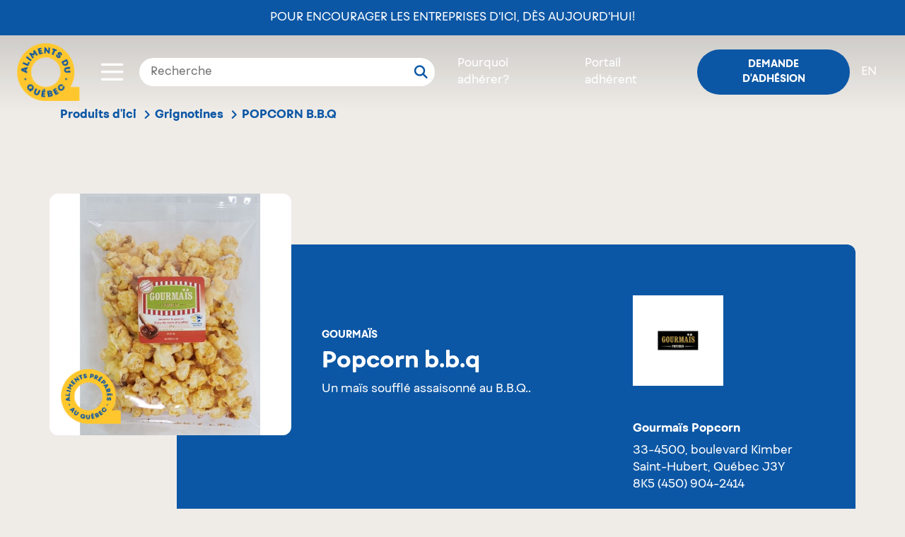

--- FILE ---
content_type: text/html; charset=UTF-8
request_url: https://www.alimentsduquebec.com/fr/produits-dici/produits-certifies/popcorn-b-b-q
body_size: 6757
content:
<!doctype html>
<html lang="fr-CA" class="no-js">
<head>
    <meta charset="utf-8">
    <title>POPCORN B.B.Q | Gourmaïs Popcorn | Aliments du Québec</title>
    <meta name="description"        content="Un maïs soufflé assaisonné au B.B.Q.." />
        <meta property="og:title"       content="POPCORN B.B.Q | Gourmaïs Popcorn | Aliments du Québec" />
    <meta property="og:description" content="Un maïs soufflé assaisonné au B.B.Q.." />
    <meta property="og:image"       content="https://www.alimentsduquebec.com/files/20190308/bbq-25g-w_1552081565.jpg" />
    
        <meta property="og:type" content="website" />
    <meta property="og:url"  content="https://www.alimentsduquebec.com/fr/produits-dici/produits-certifies/popcorn-b-b-q" />

    <meta http-equiv="x-ua-compatible"  content="ie=edge">
    <meta http-equiv="cleartype"        content="on">
    <meta name="viewport"               content="width=device-width, initial-scale=1.0">
    <meta name="application-name"                content="Aliments du Québec">
    <link rel="apple-touch-icon" sizes="180x180" href="/build/styles/../../build-front/favicon/apple-touch-icon.png">
    <link rel="icon" type="image/png" sizes="32x32" href="/build/styles/../../build-front/favicon/favicon-32x32.png">
    <link rel="icon" type="image/png" sizes="16x16" href="/build/styles/../../build-front/favicon/favicon-16x16.png">
    <link rel="manifest" href="/build/styles/../../build-front/favicon/site.webmanifest">
    <meta name="msapplication-TileColor" content="#da532c">
    <meta name="theme-color" content="#ffffff">

    <link   rel="canonical"
            href="https://www.alimentsduquebec.com/fr/produits-dici/produits-certifies/popcorn-b-b-q" />
    <link   rel="alternate"
            href="https://www.alimentsduquebec.com/fr/produits-dici/produits-certifies/popcorn-b-b-q"
            hreflang="x-default" />
    <link   rel="alternate"
            href="https://www.alimentsduquebec.com/en/certified-products/products/b-b-q-popcorn"
            hreflang="en" />
    <link   rel="alternate"
            href="https://www.alimentsduquebec.com/fr/produits-dici/produits-certifies/popcorn-b-b-q"
            hreflang="fr-ca" />
    <link   rel="alternate"
            href="https://www.alimentsduquebec.com/en/certified-products/products/b-b-q-popcorn"
            hreflang="en-ca" />
     <meta  http-equiv="content-language" content="fr-ca">

                <link rel="preload" href="https://cdn.jsdelivr.net/gh/orestbida/cookieconsent@3.1.0/dist/cookieconsent.css" as="style" onload="this.rel='stylesheet'">
        <link rel="preload" href="/build/styles/../../build-front/styles/adq.css" as="style" onload="this.rel='stylesheet'">
    
    <link rel="preload" href="/build/styles/directory.css" as="style" onload="this.rel='stylesheet'">
    <script>
        /*! loadCSS: load a CSS file asynchronously. [c]2016 @scottjehl, Filament Group, Inc. Licensed MIT */
    !function(e){"use strict";var n=function(n,t,o){function i(e){return a.body?e():void setTimeout(function(){i(e)})}function r(){l.addEventListener&&l.removeEventListener("load",r),l.media=o||"all"}var d,a=e.document,l=a.createElement("link");if(t)d=t;else{var s=(a.body||a.getElementsByTagName("head")[0]).childNodes;d=s[s.length-1]}var f=a.styleSheets;l.rel="stylesheet",l.href=n,l.media="only x",i(function(){d.parentNode.insertBefore(l,t?d:d.nextSibling)});var u=function(e){for(var n=l.href,t=f.length;t--;)if(f[t].href===n)return e();setTimeout(function(){u(e)})};return l.addEventListener&&l.addEventListener("load",r),l.onloadcssdefined=u,u(r),l};"undefined"!=typeof exports?exports.loadCSS=n:e.loadCSS=n}("undefined"!=typeof global?global:this);

        /*! CSS rel=preload polyfill. Depends on loadCSS function. [c]2016 @scottjehl, Filament Group, Inc. Licensed MIT  */
    !function(e){if(e.loadCSS){var t=loadCSS.relpreload={};if(t.support=function(){try{return e.document.createElement("link").relList.supports("preload")}catch(t){return!1}},t.poly=function(){for(var t=e.document.getElementsByTagName("link"),n=0;n<t.length;n++){var r=t[n];"preload"===r.rel&&"style"===r.getAttribute("as")&&(e.loadCSS(r.href,r),r.rel=null)}},!t.support()){t.poly();var n=e.setInterval(t.poly,300);e.addEventListener&&e.addEventListener("load",function(){e.clearInterval(n)}),e.attachEvent&&e.attachEvent("onload",function(){e.clearInterval(n)})}}}(this);
</script>

                                        <script>
      dataLayer = [{
                  'memberStatus'      : 'logged-out',
        'memberType'        : 'guest',
        'productName'       : 'POPCORN B.B.Q',
        'certificationType' : 'Aliments préparés au Québec',
        'productCategory'   : 'Noix, arachides, Graines et grignotines',
        'productSubCategory': 'Grignotines',
        'enterpriseName'    : 'Gourmaïs Popcorn',
      }];
    </script>
    <!-- Google Tag Manager -->
<script>(function(w,d,s,l,i){w[l]=w[l]||[];w[l].push({'gtm.start':
new Date().getTime(),event:'gtm.js'});var f=d.getElementsByTagName(s)[0],
j=d.createElement(s),dl=l!='dataLayer'?'&l='+l:'';j.async=true;j.src=
'https://www.googletagmanager.com/gtm.js?id='+i+dl;f.parentNode.insertBefore(j,f);
})(window,document,'script','dataLayer','GTM-5WMV95');</script>
<!-- End Google Tag Manager -->
    <!-- Eyereturn Marketing Pixel -->
<script type='text/javascript'>(function l(d) { var site = '9098', page = 'Visites', s, er = d.createElement('script'); er.type = 'text/javascript'; er.async = true; er.src = '//o2.eyereturn.com/?site=' + site + '&page=' + page; s = d.getElementsByTagName('script')[0]; s.parentNode.insertBefore(er, s); } )(document);</script>
<!-- End Eyereturn Marketing Pixel -->    </head>

<body class="product product-page product-adq">
  <div class="overlay-loading" style="position:fixed; left:0; top:0; width: 100vw; height:100vh; z-index:99999; background:#fff;"></div>

    <!-- Google Tag Manager (noscript) -->
<noscript><iframe src="https://www.googletagmanager.com/ns.html?id=GTM-5WMV95"
height="0" width="0" style="display:none;visibility:hidden"></iframe></noscript>
<!-- End Google Tag Manager (noscript) -->

            <header class="header">
    <div>
            <div class="announce-adq d-flex align-items-center">
        <a href="https://alimentsduquebec.com/fr/pour-encourager-les-entreprises-dici-des-aujourdhui/">Pour encourager les entreprises d’ici, dès aujourd’hui!</a>
    </div>

<nav class="fixed-nav d-flex align-items-center px-4 py-3">

            <div class="logo switch_logo">
            <a href="/fr/">
                <img class="w-100 no-scroll" src="/build/styles/../../build-front/icons/ADQ_Logo_scroll.svg" alt="Aliments du Québec">
                <img class="w-100 scroll" src="/build/styles/../../build-front/icons/AlimentsDuQuebec_Logo.svg" alt="Aliments du Québec">
            </a>
        </div>

        <div class="toggle-container ml-auto ml-md-4">
    <div class="btn-container">
        <button class="button" data-open="toggle-nav-modal">
                                         <span class="icon icon-menu"></span>
        </button>
    </div>

    
    <div class="toggle-nav-modal reveal" id="toggle-nav-modal" data-reveal style="display:none;">
        <div class="d-flex justify-content-between">
            <div class="logo m-4">
                <a href="/fr/">
                    <img class="w-100" src="/build/styles/../../build-front/icons/AlimentsDuQuebec_Logo.svg" alt="Aliments du Québec">
                </a>
            </div>
            <div class="search-bar-from position-relative px-3 my-4 d-flex justify-content-end d-md-none">
              <div class="loop-mobile d-md-none">
                  <svg viewBox="0 0 20 20" xmlns="http://www.w3.org/2000/svg" xmlns:xlink="http://www.w3.org/1999/xlink">
                    <g id="ADQ-Desktop" stroke="none" stroke-width="1" fill="none" fill-rule="evenodd" stroke-linecap="round" stroke-linejoin="round">
                      <g id="00_ADQ-Desktop-Page-Adhérer-v4" transform="translate(-583.000000, -42.000000)" stroke="#fff" stroke-width="2.5">
                        <g id="header">
                          <g id="module/hero" transform="translate(1.000000, 0.000000)">
                            <g id="module/nav/default">
                              <g id="Group" transform="translate(234.057637, 29.500000)">
                                <g id="icon/search" transform="translate(350.000000, 14.000000)">
                                  <circle id="Oval" cx="6.5" cy="6.5" r="6.5"></circle>
                                  <path d="M13.8284271,10.3284271 L13.8284271,17.3284271" id="Path-3" transform="translate(13.828427, 13.828427) rotate(-45.000000) translate(-13.828427, -13.828427) "></path>
                                </g>
                              </g>
                            </g>
                          </g>
                        </g>
                      </g>
                    </g>
                  </svg>
              </div>
                <form class="search-bar" action="/fr/soumettre/recherche" method="post">
    <div class="input-group">
        <input type="text" id="q" name="q" placeholder="Recherche" value="" />
        <button type="submit">
            <svg viewBox="0 0 20 20" xmlns="http://www.w3.org/2000/svg" xmlns:xlink="http://www.w3.org/1999/xlink">
              <g id="ADQ-Desktop" stroke="none" stroke-width="1" fill="none" fill-rule="evenodd" stroke-linecap="round" stroke-linejoin="round">
                <g id="00_ADQ-Desktop-Page-Adhérer-v4" transform="translate(-583.000000, -42.000000)" stroke="#0C57A5" stroke-width="2.5">
                  <g id="header">
                    <g id="module/hero" transform="translate(1.000000, 0.000000)">
                      <g id="module/nav/default">
                        <g id="Group" transform="translate(234.057637, 29.500000)">
                          <g id="icon/search" transform="translate(350.000000, 14.000000)">
                            <circle id="Oval" cx="6.5" cy="6.5" r="6.5"></circle>
                            <path d="M13.8284271,10.3284271 L13.8284271,17.3284271" id="Path-3" transform="translate(13.828427, 13.828427) rotate(-45.000000) translate(-13.828427, -13.828427) "></path>
                          </g>
                        </g>
                      </g>
                    </g>
                  </g>
                </g>
              </g>
            </svg>
        </button>
    </div>
</form>
            </div>
            <div class="mr-5 ml-2 my-4 btn-container">
                <button class="close-button" data-close aria-label="Close modal" type="button">
                    <span class="icon icon-close"></span>
                </button>
            </div>
        </div>
        <div class="scroll-container">
            <nav class="toggle-nav m-5">
                <ul class="toggle-nav-container list-reset">
                                                                                                                    <li class="toggle-nav-item mb-4">
                            <a href="/fr/notre-organisation/" class="toggle-nav-item-link h2" target="_self">Notre organisation</a>
                        </li>
                                                                                                                    <li class="toggle-nav-item mb-4">
                            <a href="/fr/processus-de-verification/" class="toggle-nav-item-link h2" target="_self">Processus de vérification</a>
                        </li>
                                                                                                                    <li class="toggle-nav-item mb-4">
                            <a href="/fr/produits-dici" class="toggle-nav-item-link h2" target="_self">Produits vérifiés</a>
                        </li>
                                                                                                                    <li class="toggle-nav-item mb-4">
                            <a href="/fr/entreprises-adherentes/" class="toggle-nav-item-link h2" target="_self">Entreprises</a>
                        </li>
                                                                                                                    <li class="toggle-nav-item mb-4">
                            <a href="/fr/pourquoi-adherer/" class="toggle-nav-item-link h2" target="_self">Pourquoi adhérer</a>
                        </li>
                                                                                                                    <li class="toggle-nav-item mb-4">
                            <a href="/fr/blogue" class="toggle-nav-item-link h2" target="_self">Blogue</a>
                        </li>
                                                                                                                    <li class="toggle-nav-item mb-4">
                            <a href="/fr/nous-joindre/" class="toggle-nav-item-link h2" target="_self">Contact</a>
                        </li>
                                                                                                                    <li class="toggle-nav-item mb-4">
                            <a href="/fr/siam-soutien-individuel-dacces-aux-marches/" class="toggle-nav-item-link h2" target="_self">SIAM - Aide financière</a>
                        </li>
                                        <li class="toggle-nav-item mb-4 d-block d-md-none"><a class="toggle-nav-item-link h2" href="/fr/inscription">Demande d&#039;adhésion</a></li>
                    <li class="toggle-nav-item mb-4 d-block d-md-none"><a class="toggle-nav-item-link h2 text-uppercase" href="/en/certified-products/products/b-b-q-popcorn"
                           hreflang="en"
                           class="switcher"
                        >en</a></li>
                </ul>
            </nav>
        </div>
    </div>
</div>
    
    <div class="search-bar-from px-3 d-none d-md-block">
        <form class="search-bar" action="/fr/soumettre/recherche" method="post">
    <div class="input-group">
        <input type="text" id="q" name="q" placeholder="Recherche" value="" />
        <button type="submit">
            <svg viewBox="0 0 20 20" xmlns="http://www.w3.org/2000/svg" xmlns:xlink="http://www.w3.org/1999/xlink">
              <g id="ADQ-Desktop" stroke="none" stroke-width="1" fill="none" fill-rule="evenodd" stroke-linecap="round" stroke-linejoin="round">
                <g id="00_ADQ-Desktop-Page-Adhérer-v4" transform="translate(-583.000000, -42.000000)" stroke="#0C57A5" stroke-width="2.5">
                  <g id="header">
                    <g id="module/hero" transform="translate(1.000000, 0.000000)">
                      <g id="module/nav/default">
                        <g id="Group" transform="translate(234.057637, 29.500000)">
                          <g id="icon/search" transform="translate(350.000000, 14.000000)">
                            <circle id="Oval" cx="6.5" cy="6.5" r="6.5"></circle>
                            <path d="M13.8284271,10.3284271 L13.8284271,17.3284271" id="Path-3" transform="translate(13.828427, 13.828427) rotate(-45.000000) translate(-13.828427, -13.828427) "></path>
                          </g>
                        </g>
                      </g>
                    </g>
                  </g>
                </g>
              </g>
            </svg>
        </button>
    </div>
</form>
    </div>

                    <ul class="login-nav list-reset d-flex align-items-center ml-0 ml-md-auto mb-0">
            <li class="certification px-3 d-none d-md-block"><a class="link color--white" href="/fr/pourquoi-adherer">Pourquoi adhérer?</a></li>
            <li class="px-3 d-none d-md-block"><a class="link color--white" href="/fr/session_adq">Portail adhérent</a></li>
            <li class="pl-3 pr-0 px-md-3"><a class="login button btn btn--small btn--blue" href="/fr/inscription">Demande d&#039;adhésion</a></li>
            <li class="switch-lang pr-3 d-none d-md-block"><a class="link color--white text-uppercase" href="/en/certified-products/products/b-b-q-popcorn"
                   hreflang="en"
                   class="switcher"
                >en</a></li>
        </ul>
    </nav>
    </div>
</header>
    
    <div>
                        <section class="sub-nav-container">
    <div class="container">
      <div class="row">
        <div class="col-12">

          <nav class="breadcrumbs" data-component="breadcrumbs">
              <ul class="list-reset d-flex">
                                                                                                                                                                                                      <li class="pr-2"><a href="/fr/produits-dici">Produits d&#039;ici</a><span class="icon icon-arrow"></span></li>
                                                                                                        <li class="pr-2"><a href="/fr/produits-dici/categorie/grignotines">Grignotines</a><span class="icon icon-arrow"></span></li>
                                                                                                        <li><p class="mb-0">POPCORN B.B.Q</p></li>
                                                                                </ul>
          </nav>
        </div>
      </div>
    </div>
</section>
    

    <div class="container">
        <div class="product-container">
            <div class="product-image">
                                    <div class="image">
                        <img src="[data-uri]" alt="POPCORN B.B.Q" data-component="lazyload-image" data-options="{&quot;type&quot;:&quot;product&quot;,&quot;url&quot;:&quot;\/files\/20190308\/bbq-25g-w_1552081565.jpg&quot;}">
                        <span class="certif apq"></span>
                    </div>
                            </div>
            <section class="product-tile certif-apq row">
                <div class="product-details col-12 col-lg-7 pr-5 mt-0 mt-md-5  with-image">

                    <div class="product-info">
                        <h3 class="product-brand element-title">Gourmaïs</h3>
                        <h1 class="product-name">POPCORN B.B.Q</h1>
                        <p class="product-description">Un maïs soufflé assaisonné au B.B.Q..</p>

                    </div>
                    <div class="product-data row m-0"><div class="distribution col-12 col-lg-6 pl-0">
                                <h5 class="element-title mb-3">Trouvez ce produit chez</h5>
                                <p class="distributor">Chu Ste-Justine, Hôtellerie, Restaurant, Institutionnel (HRI)</p>
                            </div><div class="format col-lg-6 col-md-12 pl-0">
                                <h5 class="element-title mb-3">Format disponible</h5>
                                <p>25&nbsp;g</p>
                            </div></div>
                </div>

                <div class="product-adherent col-md-12 col-lg-5 tttttt">
                                            <figure class="image mb-5">
                            <img src="[data-uri]" alt="Gourmaïs Popcorn" data-component="lazyload-image" data-options="{&quot;type&quot;:&quot;adherent&quot;,&quot;url&quot;:&quot;\/files\/20191111\/gourmais-or-version-final-fond-noir-sans-ligne_1573488778.jpg&quot;}">
                        </figure>
                    
                    <div class="contact">
                        <h5 class="name">Gourmaïs Popcorn</h5>
                        <p class="address mb-5">
                            <span>33-4500, boulevard Kimber</span>
                            <span>Saint-Hubert, Québec J3Y 8K5</span>
                            <span><a href="tel:+14509042414">(450) 904-2414</a></span>
                        </p>

                                                    <div class="contact-site">
                                <span class="website"><a href="http://www.gourmaispopcorn.com/" data-external>Voir le site web de l&#039;entreprise</a></span>
                            </div>
                        
                                                    <div class="contact-mail">
                                <span><a href="mailto:info@gourmaisinc.com">Envoyez un courriel</a></span>
                            </div>
                        
                                                    <div class="online-store-link">
                                <span><a href="https://www.gourmaispopcorn.com/boutique" target="_blank">Acheter ce produit</a></span>
                            </div>
                        
                                            </div>

                    <div class="show-all mt-4">
                        <a href="/fr/produits-dici/entreprises/gourmais-popcorn" class="button" data-action="track-gtm-event" data-gtm-event="directory-product-click-allproducts" data-gtm-tokens="{&quot;company&quot;:&quot;Gourma\u00efs Popcorn&quot;}">Voir tous les produits</a>
                    </div>
                </div>

                                                                                    </section>
        </div>
    </div>

    <aside data-component="product-banner">
        
    </aside>

    
    </div>

            <footer class="footer bg--adq-blue color--white">
    <div class="container">
      <div class="row flex-column-reverse flex-md-row">

        <div class="col-12 col-md-6">
          <nav class="footer-links">
<ul class="list-reset">
	<li class="mb-2 mb-md-3"><a class="link" href="/fr/notre-organisation/">Notre organisation</a></li>
	<li class="mb-2 mb-md-3"><a class="link" href="/fr/processus-de-verification/">Processus de v&eacute;rification</a></li>
	<li class="mb-2 mb-md-3"><a class="link" href="/fr/produits-dici">Produits v&eacute;rifi&eacute;s</a></li>
	<li class="mb-2 mb-md-3"><a class="link" href="/fr/entreprises-adherentes/">Entreprises adh&eacute;rentes</a></li>
	<li class="mb-2 mb-md-3"><a class="link" href="/fr/pourquoi-adherer/">Pourquoi adh&eacute;rer</a></li>
	<li class="mb-2 mb-md-3"><a class="link" href="/fr/blogue">Blogue</a></li>
	<li class="mb-2 mb-md-3"><a class="link" href="/fr/nous-joindre/">Contact</a></li>
	<li class="mb-2 mb-md-3"><a class="link" href="/fr/partenaires/">Partenaires</a></li>
	<li class="mb-2 mb-md-3"><a class="link" href="/fr/foire-aux-questions-faq/">Foire aux questions</a></li>
	<li class="mb-2 mb-md-3"><a class="link" href="/fr/infolettre/">Infolettre</a></li>
	<li class="mb-2 mb-md-3"><a class="link" href="/fr/politique-de-confidentialite/">Politique de confidentialité</a></li>
 
</ul>
</nav>

          <div class="social mt-5 d-block d-md-none justify-content-center">
            <h3 class="mb-4">Suivez-nous!</h3>

            <div class="d-flex justify-content-center">
              <a class="mr-4 mr-md-2" href="//www.instagram.com/alimentsqc/">
                <img class="icon__instagram" src="/build/styles/../../build-front/icons/icon-instagram.svg" alt="">
              </a>
              <a href="//www.facebook.com/alimentsduquebec">
                <img class="icon__facebook" src="/build/styles/../../build-front/icons/icon-instagram.svg" alt="">
              </a>
            </div>
          </div>

          <div class="copyrights mt-5">
              &copy; 2025
              Aliments du Québec
              <span class="break"></span>
              Tous droits réservés
              <span class="break"></span>
              <button type="button" data-cc="show-preferencesModal" class="cookie-btn">Gestion des témoins</button>
          </div>
        </div>

        <div class="col-12 col-md-6 d-flex flex-column justify-content-between">
          <div class="">
            <h3 class="mb-4">Savourez le Québec, dans<br>toutes les occasions!</h3>
            <a class="btn mb-4 mb-md-0" href="https://alimentsduquebecaumenu.com/" target="_blank">En savoir plus
              <img class="icon__external-link ml-2" src="/build/styles/../../build-front/icons/icon-link-out.svg" alt="external link icon">
            </a>
          </div>

          <div class="social d-none d-md-block">
            <h3 class="mb-4">Suivez-nous!</h3>

            <div class="d-flex">
              <a class="mr-2" href="//www.instagram.com/alimentsqc/">
                <img class="icon__instagram" src="/build/styles/../../build-front/icons/icon-instagram.svg" alt="">
              </a>
              <a href="//www.facebook.com/alimentsduquebec">
                <img class="icon__facebook" src="/build/styles/../../build-front/icons/icon-facebook.svg" alt="">
              </a>
            </div>
          </div>
        </div>
      </div>

      </footer>
    
                <script src="https://cdn.jsdelivr.net/gh/orestbida/cookieconsent@3.1.0/dist/cookieconsent.umd.js"></script>
        <script src="/build/scripts/dependencies.js" defer></script>
        <script src="/build/scripts/common.js" defer></script>
        <script src="/build/scripts/site.js" defer></script>
        <script src="/build/scripts/../../build-front/scripts/all.min.js" defer></script>
    
    <script src="/build/scripts/directory.js" defer></script>
</body>
</html>


--- FILE ---
content_type: text/css; charset=utf-8
request_url: https://www.alimentsduquebec.com/build/styles/directory.css
body_size: 52350
content:
/*!
 * @preserve Generated by nwayo 3.3.6 for alimentsduquebec:site
 */a[href="#TODO"]{color:#ee2c2c!important;font-weight:700!important;text-decoration:underline!important}.illustration{background-size:contain}.illustration.region-ph{background-image:url("[data-uri]")}.illustration.category-ph{background-image:url("[data-uri]")}body.directory-home .body>div:first-child{max-width:90rem;margin-right:auto;margin-left:auto;width:100%;float:left;padding-right:.9375rem;padding-left:.9375rem;float:none!important}body.directory-home .body>div:first-child:after,body.directory-home .body>div:first-child:before{display:table;content:" "}body.directory-home .body>div:first-child:after{clear:both}body.directory-home .body>div:first-child:last-child:not(:first-child){float:right}body.directory-home .body>div:first-child,body.directory-home .body>div:first-child:last-child{float:none}.directory-header{max-width:62em;margin-right:auto;margin-left:auto}.directory-header h1{font-family:Roboto Slab,Helvetica,Arial,Verdana,sans-serif;font-size:2rem;font-weight:400;letter-spacing:-.04em;line-height:1.1;position:relative;max-width:15em;margin:0 auto;text-align:center}@media screen and (min-width:40.0625em){.directory-header h1{font-size:2.5rem}}@media screen and (min-width:64.0625em){.directory-header h1{font-size:3.125rem}}.directory-header h1:after{background-image:url("data:image/svg+xml;charset=utf8,%3Csvg xmlns='http://www.w3.org/2000/svg' width='132' height='9' viewBox='0 0 132 9'%3E%3Cpath fill='%23fdb913' d='M130.603.074c-10.744-.409-21.669.98-32.408 1.488-10.81.514-21.627.846-32.446 1.049-21.654.406-43.249-.45-64.891-.658-1.163-.011-1.123 1.772 0 1.878 4.462.426 8.94.751 13.424 1.027-3.193-.078-6.387-.154-9.58-.24-1.545-.041-1.524 2.427 0 2.521C23.895 8.325 43.12 8.842 62.343 8.97c9.451.063 18.903.027 28.355-.113 9.121-.134 18.784.413 27.789-1.23 1.743-.318 1.13-2.883-.389-3.037-.113-.012-.228-.015-.341-.025 4.45-.292 8.878-.744 13.224-1.548 1.629-.302 1.158-2.885-.378-2.943'/%3E%3C/svg%3E");background-position:50%;background-repeat:no-repeat;background-size:contain;content:"";position:absolute;bottom:-.6em;left:50%;width:8.25rem;height:.5625rem;margin:0 0 0 -4.125rem}@media screen and (min-width:40.0625em){.directory-header h1:after{bottom:-.4em}}.directory-header p{max-width:42em;margin:3em auto 4em;font-size:1.125rem;text-align:center}.directory-by-region .region-container{max-width:62em;padding:1em .9375rem;margin:-1em auto 0;box-shadow:0 0 3em 0 rgba(72,71,68,.1);background-color:#fff;position:relative;z-index:0;visibility:hidden;max-width:100%;box-shadow:none;background-color:unset}@media screen and (min-width:40.0625em){.directory-by-region .region-container{padding:3em;margin-top:-1em}}@media screen and (min-width:64.0625em){.directory-by-region .region-container{padding:5em}}.directory-by-region .region-container .title{position:relative;bottom:-105px;z-index:9;display:inline-block;visibility:initial;width:100%;margin:0 0 2em;text-align:center}.directory-by-region .region-container .regions-wrapper{max-width:62em;padding:1em .9375rem;margin:-1em auto 0;box-shadow:0 0 3em 0 rgba(72,71,68,.1);background-color:#fff;position:relative;visibility:initial;padding-top:150px}@media screen and (min-width:40.0625em){.directory-by-region .region-container .regions-wrapper{padding:3em;margin-top:-1em}}@media screen and (min-width:64.0625em){.directory-by-region .region-container .regions-wrapper{padding:5em}}@media screen and (max-width:40em){.directory-by-region .region-container .regions-wrapper{padding-top:100px}}.directory-by-region .region-container ul{list-style:none;padding:0;margin:1em 0}.directory-by-region .region-container ul li{position:relative;font-size:.875rem;font-weight:400;line-height:2.5em}.directory-by-region .region-container ul li:after{content:"";position:absolute;bottom:0;left:0;display:block;width:100%;height:.0625rem;background-color:#d1d0cd}.directory-by-region .region-container ul li.all{font-weight:700}.directory-by-region .region-container ul li.all a:after{background-image:url("data:image/svg+xml;charset=utf8,%3Csvg xmlns='http://www.w3.org/2000/svg' width='8' height='5' viewBox='0 0 8 5'%3E%3Cpath fill='%23484744' d='M4.12 4.949L7.95 1.03a.176.176 0 0 0 0-.245L7.232.051a.166.166 0 0 0-.239 0L4 3.112 1.007.051a.166.166 0 0 0-.239 0L.05.785a.176.176 0 0 0 0 .245l3.83 3.919a.167.167 0 0 0 .24 0z'/%3E%3C/svg%3E");background-position:50%;background-repeat:no-repeat;background-size:contain;content:"";position:relative;top:-.15em;display:inline-block;width:.5rem;height:.3125rem;margin:0 0 0 .3em;transform:rotate(-90deg)}@media screen and (min-width:40.0625em){.directory-by-region .region-container{padding-right:2em;padding-left:2em}.directory-by-region .region-container ul{padding-left:25%;column-gap:1em;column-count:2}.directory-by-region .region-container ul:before{content:"";position:absolute;left:2%;display:block;width:20%;height:100%;background-repeat:no-repeat;background-size:contain}body.document-loaded .directory-by-region .region-container ul:before{background-image:url(/build/images/directory/regions.jpg)}}@media screen and (min-width:64.0625em){.directory-by-region .region-container{padding:5em 5em 7em}.directory-by-region .region-container ul{padding-left:45%;column-gap:3em}.directory-by-region .region-container ul:before{left:5%;width:34%}}.directory-by-category{max-width:62em;margin-right:auto;margin-left:auto}.directory-by-category .title{margin:3em 0 2em;text-align:center}.directory-by-category ul{margin-right:-.9375rem;margin-left:-.9375rem;list-style:none;padding:0}@media print,screen and (min-width:40.0625em){.directory-by-category ul{margin-right:-.9375rem;margin-left:-.9375rem}}@media print,screen and (min-width:64.0625em){.directory-by-category ul{margin-right:-.9375rem;margin-left:-.9375rem}}.directory-by-category ul li{margin:0 0 2em;background-repeat:no-repeat;background-size:contain;font-family:Roboto Slab,Helvetica,Arial,Verdana,sans-serif;font-weight:400;text-align:center}.directory-by-category ul li a{display:block}.directory-by-category ul li a:before{content:"";display:block;width:100%;padding:64% 0 0;margin:0 0 1em}@media screen and (max-width:40em){.directory-by-category ul li{width:50%;float:left;padding-right:.9375rem;padding-left:.9375rem;font-size:1rem}.directory-by-category ul li:last-child:not(:first-child){float:right}.directory-by-category ul li:last-child:last-child{float:left}.directory-by-category ul li:last-child{margin-right:235px}}@media screen and (min-width:40.0625em) and (max-width:64em){.directory-by-category ul li{width:33.3333333333%;float:left;padding-right:.9375rem;padding-left:.9375rem;font-size:1.125rem}.directory-by-category ul li:last-child:not(:first-child){float:right}.directory-by-category ul li:last-child:last-child{float:left}.directory-by-category ul li:last-child{margin-right:535px}}@media screen and (min-width:64.0625em){.directory-by-category ul li{width:25%;float:left;padding-right:.9375rem;padding-left:.9375rem;font-size:1.25rem}.directory-by-category ul li:last-child:not(:first-child){float:right}.directory-by-category ul li:last-child:last-child{float:left}.directory-by-category ul li:last-child{margin-right:600px}}.directory-by-category .all{padding:0 1em 1em;font-weight:400;text-align:right}.directory-by-category .all a:after{background-image:url("data:image/svg+xml;charset=utf8,%3Csvg xmlns='http://www.w3.org/2000/svg' width='8' height='5' viewBox='0 0 8 5'%3E%3Cpath fill='%23484744' d='M4.12 4.949L7.95 1.03a.176.176 0 0 0 0-.245L7.232.051a.166.166 0 0 0-.239 0L4 3.112 1.007.051a.166.166 0 0 0-.239 0L.05.785a.176.176 0 0 0 0 .245l3.83 3.919a.167.167 0 0 0 .24 0z'/%3E%3C/svg%3E");background-position:50%;background-repeat:no-repeat;background-size:contain;content:"";position:relative;top:-.2em;display:inline-block;width:.5rem;height:.3125rem;margin:0 0 0 .3em;transform:rotate(-90deg)}body.directory-list{overflow-x:hidden}body.directory-list .body>div:first-child{max-width:90rem;margin-right:auto;margin-left:auto;width:100%;float:left;padding-right:.9375rem;padding-left:.9375rem;float:none!important;margin-bottom:4em}body.directory-list .body>div:first-child:after,body.directory-list .body>div:first-child:before{display:table;content:" "}body.directory-list .body>div:first-child:after{clear:both}body.directory-list .body>div:first-child:last-child:not(:first-child){float:right}body.directory-list .body>div:first-child,body.directory-list .body>div:first-child:last-child{float:none}body.directory-list .body>div:first-child .directory-list-header{max-width:62em;margin-right:auto;margin-left:auto}body.directory-list .body .main-wrapper:not(.with-subnav){margin-right:-.9375rem;margin-left:-.9375rem}@media print,screen and (min-width:40.0625em){body.directory-list .body .main-wrapper:not(.with-subnav){margin-right:-.9375rem;margin-left:-.9375rem}}@media print,screen and (min-width:64.0625em){body.directory-list .body .main-wrapper:not(.with-subnav){margin-right:-.9375rem;margin-left:-.9375rem}}body.directory-list .body .main-wrapper.with-subnav{max-width:62em;margin-right:auto;margin-left:auto}body.directory-list .body .main-wrapper.with-subnav .element-list-wrapper{margin-right:-.9375rem;margin-left:-.9375rem}@media print,screen and (min-width:40.0625em){body.directory-list .body .main-wrapper.with-subnav .element-list-wrapper{margin-right:-.9375rem;margin-left:-.9375rem}}@media print,screen and (min-width:64.0625em){body.directory-list .body .main-wrapper.with-subnav .element-list-wrapper{margin-right:-.9375rem;margin-left:-.9375rem}}@media screen and (min-width:40.0625em){body.directory-list .body .main-wrapper.with-subnav .directory-list-subnav{width:20%;float:left;padding-right:.9375rem;padding-left:.9375rem;padding-left:0!important}body.directory-list .body .main-wrapper.with-subnav .directory-list-subnav:last-child:not(:first-child){float:right}body.directory-list .body .main-wrapper.with-subnav .content{width:80%;float:left;padding-right:.9375rem;padding-left:.9375rem;padding-right:0!important}body.directory-list .body .main-wrapper.with-subnav .content:last-child:not(:first-child){float:right}}@media screen and (min-width:64.0625em){body.directory-list .body .main-wrapper.with-subnav .directory-list-subnav{width:16.6666666667%;float:left;padding-right:.9375rem;padding-left:.9375rem}body.directory-list .body .main-wrapper.with-subnav .directory-list-subnav:last-child:not(:first-child){float:right}body.directory-list .body .main-wrapper.with-subnav .content{width:83.3333333333%;float:left;padding-right:.9375rem;padding-left:.9375rem}body.directory-list .body .main-wrapper.with-subnav .content:last-child:not(:first-child){float:right}}.directory-list-subnav .toggle{position:relative;width:100%;padding:.7em 2em .7em 1.2em;border:.0625rem solid #484744;font-size:.875rem;font-weight:400}.directory-list-subnav .toggle:after{background-image:url("data:image/svg+xml;charset=utf8,%3Csvg xmlns='http://www.w3.org/2000/svg' width='8' height='5' viewBox='0 0 8 5'%3E%3Cpath fill='%23484744' d='M4.12 4.949L7.95 1.03a.176.176 0 0 0 0-.245L7.232.051a.166.166 0 0 0-.239 0L4 3.112 1.007.051a.166.166 0 0 0-.239 0L.05.785a.176.176 0 0 0 0 .245l3.83 3.919a.167.167 0 0 0 .24 0z'/%3E%3C/svg%3E");background-position:50%;background-repeat:no-repeat;background-size:contain;content:"";position:absolute;top:50%;right:.7em;width:.5rem;height:.3125rem;margin:-.125rem 0 0}.directory-list-subnav ul{position:relative;display:none;list-style:none;padding:0;margin:0}.directory-list-subnav ul li{position:relative;display:block;border-bottom:.0625rem solid #d1d0cd;font-size:.875rem;font-weight:400}.directory-list-subnav ul li.parent{border-bottom-color:#484744;font-weight:700}.directory-list-subnav ul li.parent span{color:#484744}.directory-list-subnav ul li a,.directory-list-subnav ul li span{display:block;padding:.7em 0}.directory-list-subnav ul li span{color:#787774}@media screen and (max-width:40em){.directory-list-subnav{margin:0 0 2em}.directory-list-subnav.opened .toggle{background-color:#d1d0cd}.directory-list-subnav.opened .toggle:after{transform:rotate(180deg)}.directory-list-subnav.opened ul{top:-.125rem;display:block;border:.0625rem solid #484744;background-color:#f8f7f5}.directory-list-subnav.opened ul li:last-child{border-bottom:0;margin-bottom:0}.directory-list-subnav.opened ul li a,.directory-list-subnav.opened ul li span{padding-right:1em;padding-left:1em}}@media screen and (min-width:40.0625em){.directory-list-subnav .toggle{display:none}.directory-list-subnav ul{display:block;border-top:.0625rem solid #484744}}.directory-list-header{position:relative;margin:0 0 4em}.directory-list-header .illustration{position:absolute;top:-6em;right:-17.8571428571rem;z-index:-1;display:block;opacity:.25;width:31.25rem;height:0;padding:20rem 0 0;margin:0 20% 0 0;filter:sepia(35%)}.directory-list-header h1{font-family:Roboto Slab,Helvetica,Arial,Verdana,sans-serif;font-size:2rem;font-weight:400;letter-spacing:-.04em;line-height:1.1;position:relative;max-width:12em;margin:0 auto;text-align:center}@media screen and (min-width:40.0625em){.directory-list-header h1{font-size:2.5rem}}@media screen and (min-width:64.0625em){.directory-list-header h1{font-size:3.125rem}}.directory-list-header .nbitems{position:relative;margin:.5em 0 1em;font-size:1rem;text-align:center}.directory-list-header .intro{max-width:42em;margin:2em auto 1em;font-weight:400;text-align:center}@media screen and (min-width:40.0625em){.directory-list-header .illustration{top:-8em;right:-40%;width:100%;padding:64% 0 0;margin:0}}@media screen and (min-width:64.0625em){.directory-list-header .illustration{top:-10em}}.generic-item.adherent .image img{background-image:url("[data-uri]");background-repeat:no-repeat;background-position:50%;background-size:50% 50%}body.adherent-page .body>div:first-child{max-width:90rem;margin-right:auto;margin-left:auto;width:100%;float:left;padding-right:.9375rem;padding-left:.9375rem;float:none!important;margin-bottom:2em}body.adherent-page .body>div:first-child:after,body.adherent-page .body>div:first-child:before{display:table;content:" "}body.adherent-page .body>div:first-child:after{clear:both}body.adherent-page .body>div:first-child:last-child:not(:first-child){float:right}body.adherent-page .body>div:first-child,body.adherent-page .body>div:first-child:last-child{float:none}body.adherent-page .body .element-list-wrapper{margin-top:2em}.adherent-detail{max-width:62em;padding:1em .9375rem;margin:-1em auto 0;box-shadow:0 0 3em 0 rgba(72,71,68,.1);background-color:#fff;position:relative;overflow:hidden;margin-top:1em}@media screen and (min-width:40.0625em){.adherent-detail{padding:3em;margin-top:-1em}}@media screen and (min-width:64.0625em){.adherent-detail{padding:5em}}.adherent-detail .groupe-title{font-size:.875rem;font-weight:500}.adherent-detail .image{position:relative;margin:0 0 2em}.adherent-detail .image img{width:8em;height:8em;border:.0625rem solid #d1d0cd;background-color:#f8f7f5}.adherent-detail .detail{padding:0 0 2em;border-bottom:.0625rem solid #d1d0cd;margin:0 0 2em}.adherent-detail .detail .region{font-size:1rem;font-weight:700}.adherent-detail .detail .name,.adherent-detail .detail .region{font-family:Roboto Slab,Helvetica,Arial,Verdana,sans-serif;letter-spacing:-.04em;line-height:1.1;margin:0 0 .5em}.adherent-detail .detail .name{font-size:2rem;font-weight:400;line-height:1}@media screen and (min-width:40.0625em){.adherent-detail .detail .name{font-size:2.5rem}}.adherent-detail .detail .description{margin:1em 0 2em}.adherent-detail .detail .groupe-title{margin:0 0 -.8em}.adherent-detail .detail p{font-size:.875rem}.adherent-detail .contact .groupe-title{margin:0 0 .5em}.adherent-detail .contact .address{font-size:.875rem;line-height:1.5}.adherent-detail .contact .address span{display:block}.adherent-detail .contact .address .website{overflow:hidden;font-weight:500;text-decoration:underline;text-overflow:ellipsis}@media screen and (min-width:40.0625em){.adherent-detail{padding:2em}.adherent-detail .image img{width:100%;height:100%}}@media screen and (min-width:40.0625em) and (max-width:64em){.adherent-detail.with-image .image{width:33.3333333333%;float:left;padding-right:.9375rem;padding-left:.9375rem;padding-left:0}.adherent-detail.with-image .image:last-child:not(:first-child){float:right}.adherent-detail.with-image .info{width:66.6666666667%;float:left;padding-right:.9375rem;padding-left:.9375rem;padding-right:0}.adherent-detail.with-image .info:last-child:not(:first-child){float:right}}@media screen and (min-width:64.0625em){.adherent-detail .detail{padding-bottom:0;border-bottom:0;margin-bottom:0}.adherent-detail .contact{margin-top:1.8em}.adherent-detail .address{margin:0}.adherent-detail.with-image .image{width:20%;float:left;padding-right:.9375rem;padding-left:.9375rem;padding-left:0}.adherent-detail.with-image .image:last-child:not(:first-child){float:right}.adherent-detail.with-image .detail{width:50%;float:left;padding-right:.9375rem;padding-left:.9375rem}.adherent-detail.with-image .detail:last-child:not(:first-child){float:right}.adherent-detail.with-image .contact{width:30%;float:left;padding-right:.9375rem;padding-left:.9375rem;padding-right:0}.adherent-detail.with-image .contact:last-child:not(:first-child){float:right}.adherent-detail:not(.with-image) .detail{width:66.6666666667%;float:left;padding-right:.9375rem;padding-left:.9375rem;padding-left:0}.adherent-detail:not(.with-image) .detail:last-child:not(:first-child){float:right}.adherent-detail:not(.with-image) .contact{width:33.3333333333%;float:left;padding-right:.9375rem;padding-left:.9375rem;padding-right:0}.adherent-detail:not(.with-image) .contact:last-child:not(:first-child){float:right}}.generic-item.product .image img{background-image:url("[data-uri]");background-repeat:no-repeat;background-position:50%;background-size:50% 50%}body.product-page .body>div{max-width:90rem;margin-right:auto;margin-left:auto;width:100%;float:left;padding-right:.9375rem;padding-left:.9375rem;float:none!important;padding-bottom:4em}body.product-page .body>div:after,body.product-page .body>div:before{display:table;content:" "}body.product-page .body>div:after{clear:both}body.product-page .body>div:last-child:not(:first-child){float:right}body.product-page .body>div,body.product-page .body>div:last-child{float:none}.product-detail{max-width:62em;padding:1em .9375rem;margin:-1em auto 0;box-shadow:0 0 3em 0 rgba(72,71,68,.1);background-color:#fff;position:relative;overflow:hidden;margin-top:1em}@media screen and (min-width:40.0625em){.product-detail{padding:3em;margin-top:-1em}}@media screen and (min-width:64.0625em){.product-detail{padding:5em}}.product-detail .detail{padding:0 0 2em;border-bottom:.0625rem solid #d1d0cd;margin:0 0 2em}.product-detail .detail .image{position:relative;margin:0 0 2em}.product-detail .detail .image img{width:100%;background-color:#f8f7f5}.product-detail .detail .image .certif{position:absolute;bottom:1.5em;left:1em;z-index:2;display:block;overflow:hidden;width:0;padding:15% 0 0 30%}.product-detail .detail .image .certif:before{content:"";position:absolute;bottom:0;left:0;width:100%;height:0;padding:69.4444444444% 0 0;background-repeat:no-repeat;background-size:contain}.product-detail .detail .image .certif.apq,.product-detail .detail .image .certif.apqb{margin-bottom:-.625rem}.product-detail .detail .image .certif.apq:before,.product-detail .detail .image .certif.apqb:before{padding-top:83.3333333333%}.product-detail .detail .image .certif.adq:before{background-image:url(/build/images/common/aliments-du-quebec.svg)}.product-detail .detail .image .certif.adqb:before{background-image:url(/build/images/common/aliments-du-quebec-bio.svg)}.product-detail .detail .image .certif.apq:before{background-image:url(/build/images/common/aliments-prepares-au-quebec.svg)}.product-detail .detail .image .certif.apqb:before{background-image:url(/build/images/common/aliments-prepares-au-quebec-bio.svg)}.product-detail .detail .certif-logo{width:100%;margin:0 0 2em}.product-detail .detail .brand{font-size:1rem;font-weight:700}.product-detail .detail .brand,.product-detail .detail .name{font-family:Roboto Slab,Helvetica,Arial,Verdana,sans-serif;letter-spacing:-.04em;line-height:1.1;margin:0 0 .5em}.product-detail .detail .name{font-size:2rem;font-weight:400;line-height:1}@media screen and (min-width:40.0625em){.product-detail .detail .name{font-size:2.5rem}}.product-detail .detail .description{margin:1em 0 2em}.product-detail .detail .groupe-title{margin:0 0 -.8em;font-size:.875rem;font-weight:500}.product-detail .detail p{font-size:.875rem}.product-detail .adherent .image{position:relative;margin:0}.product-detail .adherent .image img{width:8em;height:8em;border:.0625rem solid #d1d0cd;background-color:#f8f7f5}.product-detail .adherent .name{font-family:Roboto Slab,Helvetica,Arial,Verdana,sans-serif;font-size:1rem;font-weight:700;letter-spacing:-.04em;line-height:1.1;margin:.5em 0}.product-detail .adherent .address{font-size:.875rem;line-height:1.5}.product-detail .adherent .address span{display:block}.product-detail .adherent .address .website{overflow:hidden;font-weight:500;text-decoration:underline;text-overflow:ellipsis}.product-detail .adherent .button{display:inline-block;margin:0 0 1em}@media screen and (min-width:40.0625em) and (max-width:64em){.product-detail .adherent{max-width:90rem;margin-right:auto;margin-left:auto;margin-right:-.9375rem;margin-left:-.9375rem}.product-detail .adherent:after,.product-detail .adherent:before{display:table;content:" "}.product-detail .adherent:after{clear:both}}@media screen and (min-width:40.0625em) and (max-width:64em) and (min-width:40.0625em){.product-detail .adherent{margin-right:-.9375rem;margin-left:-.9375rem}}@media screen and (min-width:40.0625em) and (max-width:64em) and (min-width:64.0625em){.product-detail .adherent{margin-right:-.9375rem;margin-left:-.9375rem}}@media screen and (min-width:40.0625em) and (max-width:64em){.product-detail .adherent .image{width:20%;float:left;padding-right:.9375rem;padding-left:.9375rem;padding-right:0}.product-detail .adherent .image:last-child:not(:first-child){float:right}.product-detail .adherent .image img{width:80%;height:80%}.product-detail .adherent .contact{width:40%;float:left;padding-right:.9375rem;padding-left:.9375rem;padding-left:1.875rem}.product-detail .adherent .contact:last-child:not(:first-child){float:right}.product-detail .adherent .show-all{width:40%;float:left;padding-right:.9375rem;padding-left:.9375rem;padding-top:2.9em;text-align:right}.product-detail .adherent .show-all:last-child:not(:first-child){float:right}}.product-detail .directory-cta{clear:both;list-style:none;padding:3em 0 0;margin:0}.product-detail .directory-cta li+li{margin-top:1em}.product-detail .directory-cta li a{position:relative;display:block;padding:10em 1em 1em;box-shadow:0 0 1em 0 rgba(72,71,68,.1)}.product-detail .directory-cta li a .illustration{position:absolute;top:0;left:50%;display:block;width:15.625rem;height:10rem;margin:0 0 0 -7.8125rem}.product-detail .directory-cta li a .type{position:relative;margin:0;font-size:.6875rem;font-weight:400;text-transform:uppercase}.product-detail .directory-cta li a .name{position:relative;margin:.2em 0;font-family:Roboto Slab,Helvetica,Arial,Verdana,sans-serif;font-size:1.25rem;font-weight:700;text-transform:uppercase;line-height:1}.product-detail .directory-cta li a .link{position:relative;margin:0;font-family:Roboto Slab,Helvetica,Arial,Verdana,sans-serif;font-size:.875rem;font-weight:400}.product-detail .directory-cta li a .link:after{background-image:url("data:image/svg+xml;charset=utf8,%3Csvg xmlns='http://www.w3.org/2000/svg' width='8' height='5' viewBox='0 0 8 5'%3E%3Cpath fill='%23484744' d='M4.12 4.949L7.95 1.03a.176.176 0 0 0 0-.245L7.232.051a.166.166 0 0 0-.239 0L4 3.112 1.007.051a.166.166 0 0 0-.239 0L.05.785a.176.176 0 0 0 0 .245l3.83 3.919a.167.167 0 0 0 .24 0z'/%3E%3C/svg%3E");background-position:50%;background-repeat:no-repeat;background-size:contain;content:"";position:relative;top:-.15em;display:inline-block;width:.5rem;height:.3125rem;margin:0 0 0 .2em;transform:rotate(-90deg)}@media screen and (min-width:40.0625em) and (max-width:64em){.product-detail .detail .info{padding-right:0!important}}@media screen and (min-width:40.0625em){.product-detail{padding:2em}.product-detail .detail{overflow:hidden}.product-detail .detail.with-image .image{width:40%;float:left;padding-right:.9375rem;padding-left:.9375rem;padding-right:0;padding-left:0;margin:0}.product-detail .detail.with-image .image:last-child:not(:first-child){float:right}.product-detail .detail.with-image .info{width:60%;float:left;padding-right:.9375rem;padding-left:.9375rem;padding-left:1.875rem}.product-detail .detail.with-image .info:last-child:not(:first-child){float:right}.product-detail .detail:not(.with-image) .certif-logo{width:20%;float:left;padding-right:.9375rem;padding-left:.9375rem;padding-right:0;padding-left:0}.product-detail .detail:not(.with-image) .certif-logo:last-child:not(:first-child){float:right}.product-detail .detail:not(.with-image) .info{width:80%;float:left;padding-right:.9375rem;padding-left:.9375rem;padding-left:1.875rem}.product-detail .detail:not(.with-image) .info:last-child:not(:first-child){float:right}.product-detail .directory-cta{max-width:90rem;margin-right:auto;margin-left:auto;margin-right:-.9375rem;margin-left:-.9375rem}.product-detail .directory-cta:after,.product-detail .directory-cta:before{display:table;content:" "}.product-detail .directory-cta:after{clear:both}}@media screen and (min-width:40.0625em) and (min-width:40.0625em){.product-detail .directory-cta{margin-right:-.9375rem;margin-left:-.9375rem}}@media screen and (min-width:40.0625em) and (min-width:64.0625em){.product-detail .directory-cta{margin-right:-.9375rem;margin-left:-.9375rem}}@media screen and (min-width:40.0625em){.product-detail .directory-cta li{width:50%;float:left;padding-right:.9375rem;padding-left:.9375rem}.product-detail .directory-cta li:last-child:not(:first-child){float:right}.product-detail .directory-cta li:first-child{padding-left:0}.product-detail .directory-cta li+li{padding-right:0;margin-top:0}}@media screen and (min-width:64.0625em){.product-detail .adherent:before,.product-detail .detail:before{content:"";position:absolute;top:0;width:.0625rem;height:100%;background-color:#d1d0cd}.product-detail .detail{width:75%;float:left;padding-right:.9375rem;padding-left:.9375rem;position:relative;padding:0 1.875rem 0 0;border-bottom:0;margin-bottom:0}.product-detail .detail:last-child:not(:first-child){float:right}.product-detail .detail:before{right:1.875rem}.product-detail .adherent{width:25%;float:left;padding-right:.9375rem;padding-left:.9375rem;padding-right:0;padding-left:0;position:relative}.product-detail .adherent:last-child:not(:first-child){float:right}.product-detail .adherent:before{left:-1.9375rem}.product-detail .directory-cta li a{padding:3.5em 1em 3.5em 14em}.product-detail .directory-cta li a .illustration{top:50%;left:-1em;margin:-5rem 0 0}}

--- FILE ---
content_type: text/plain
request_url: https://www.google-analytics.com/j/collect?v=1&_v=j102&a=1648328213&t=pageview&_s=1&dl=https%3A%2F%2Fwww.alimentsduquebec.com%2Ffr%2Fproduits-dici%2Fproduits-certifies%2Fpopcorn-b-b-q&dp=%2Ffr%2Fproduits-dici%2Fproduits-certifies%2Fpopcorn-b-b-q&ul=en-us%40posix&dt=POPCORN%20B.B.Q%20%7C%20Gourma%C3%AFs%20Popcorn%20%7C%20Aliments%20du%20Qu%C3%A9bec&sr=1280x720&vp=1280x720&_u=YEBAAAABAAAAAC~&jid=306340756&gjid=50917095&cid=1447313464.1763831462&tid=UA-24747246-1&_gid=1049452858.1763831462&_r=1&_slc=1&gtm=45He5bi1n715WMV95v6937477za200zd6937477&cd2=guest&cd3=logged-out&cd4=Gourma%C3%AFs%20Popcorn&cd6=POPCORN%20B.B.Q&cd7=Noix%2C%20arachides%2C%20Graines%20et%20grignotines&cd8=Grignotines&cd9=Aliments%20pr%C3%A9par%C3%A9s%20au%20Qu%C3%A9bec&gcd=13l3l3l3l1l1&dma=0&tag_exp=103116026~103200004~104527906~104528500~104684208~104684211~105391253~115583767~115616986~115938465~115938468~116184927~116184929~116217636~116217638~116251935~116251937&z=573012531
body_size: -453
content:
2,cG-B9CRDJT2M6

--- FILE ---
content_type: application/javascript
request_url: https://www.alimentsduquebec.com/build/scripts/site.js
body_size: 2054
content:
/*!
 * @preserve Generated by nwayo 3.3.6 for alimentsduquebec:site
 */

 (function(global, undefined) { 
	//-------------------------------------
	//-- Collection starter kit
	//-------------------------------------
	//-------------------------------------
	//-- Exclusion starter kit
	//-------------------------------------
	
	/* eslint-disable no-unused-vars */
	var define = undefined;
	var require = undefined;
	
	
	/* eslint-disable strict, no-unused-vars, no-redeclare, prefer-destructuring */
	var PROJECT = global.nwayo.project;
	var app = global[PROJECT];
	var konstan = app.konstan;
	
	var DOM_PARSE = global.nwayo.promises.DOMParse;
	var DOCUMENT_LOAD = global.nwayo.promises.documentLoad;
	var GLOBAL_JQUERY_LOAD = global.nwayo.promises.globalJQueryLoad;
	
	var __ = global.nwayo.shortcuts;
	
	var jQuery = global.nwayo.vendor.jQuery;
	var $ = global.nwayo.vendor.jQuery;
	var _ = global.nwayo.vendor.lodash;
	var Modernizr = global.nwayo.vendor.Modernizr;
	var PubSub = global.nwayo.vendor.PubSub;

//-------------------------------------
//-- Site
//-------------------------------------
//-------------------------------------
//-- Site - Initialisation
//-------------------------------------

//= **require     bower_components/foo/bar
//= **require     components/common/scripts/foobar
//= **jshtml      components/common/templates/foobar
//= **jshtml_tree components/site/templates

(function () {
	'use strict';

	var local = {};


	//-- Cache data instantly
	local.cache = function () {
		local.openSearch = __.action('menu-search-open-action');

		if (location.hash) {
			local.anchor = location.hash;

			if (Modernizr.history) {
				history.replaceState('', document.title, location.pathname);
			} else {
				document.location.hash = '';
			}
		}

		// Env
		// app.env.isUniquePage = app.env.pageId === 'UID';
		// app.env.isTypePage   = _.includes(app.env.pageTags, 'TYPE-ID');
		// app.env.isOneOfThese = !!_.intersection(app.env.pageTags, ['ID1', 'ID2']).length;


		// Magento jsrender helper
		/**
  $.views.helpers({
  	translate: key => { return Translator.translate(key); }
  });
  /**/

	};


	//-- Cache data once DOM is loaded
	local.cacheDOM = function () {

		//

	};


	//-- Bind events once DOM is loaded
	local.bind = function () {
		__.$body
		// MENU SEARCH FORM
		// Open Search ZoneopenSearch
		.on('click', local.openSearch, function () {
			// Hide Show Button
			$('.menu-search-open-action').hide();

			// Show Form
			var size = '100%';

			// If not mobile
			if (Foundation.MediaQuery.current !== 'small') {
				size = '49%';
			}

			// Show Form
			$('.main-nav ul').width(size);
			$('.search-form-wrapper').width(size);
			$('.menu-search-form').show();

			// Autofocus input search
			$('.menu-search-input').focus();
		});
	};


	//-- Subscribe to topics
	local.subscribe = function () {

		// PubSub.subscribe('foo.bar',  () => {});
		// PubSub.subscribe('foo.bar2', () => {});

	};


	//-- Execute once DOM is loaded
	local.start = function () {

		//

	};


	//-- Execute once page is loaded
	local.delayedStart = function () {

		// Anchor
		if (local.anchor) {
			if (Modernizr.history) {
				history.replaceState('', document.title, location.pathname + local.anchor);
			}

			setTimeout(function () {
				$.scrollTo($(local.anchor), app.scrollTransition, { offset: { top: -50 } });
			}, konstan.transition.animation);
		}

		// Element list - Equalizer generic
		kafe.ext.foundation.equalizer({
			wrapper: $(__.component('element-list') + ' .generic-item').closest(__.component('element-list')),
			item: __.component('element-list-item'),
			rows: {
				small: 2,
				medium: 3,
				large: 4 } });



		// Element list - Equalizer post
		kafe.ext.foundation.equalizer({
			wrapper: $(__.component('element-list') + ' .post-item').closest(__.component('element-list')),
			item: __.component('element-list-item'),
			rows: {
				small: 2,
				medium: 3 } });



	};



	// Outline
	local.cache();
	local.subscribe();

	// DOM Ready
	$.when(DOM_PARSE).then(function () {
		local.cacheDOM();
		local.bind();
		local.start();
	});

	// Document loaded
	$.when(DOCUMENT_LOAD).then(function () {
		local.delayedStart();
	});

})();

//-------------------------------------
//-- Site - Post
//-------------------------------------

(function () {
	'use strict';

	var local = {};


	//-- Cache data instantly
	local.cache = function () {
		app.env.isPost = _.includes(app.env.pageTags, 'post-page');

		kafe.ext.googletagmanager.add({
			'site-post-click-listitem': [
			'ga_event', {
				category: 'Page Publication - ' + app.env.lang.toUpperCase(),
				action: 'Clic bloc {{group}}',
				label: '{{title}}' }],


			'site-post-click-breadcrumb': [
			'ga_event', {
				category: 'Page Publication - ' + app.env.lang.toUpperCase(),
				action: 'Clic Fil d\'ariane',
				label: '{{element}}' }],


			'site-post-click-banner': [
			'ga_event', {
				category: 'Page Publication - ' + app.env.lang.toUpperCase(),
				action: 'Clic Bannière',
				label: '{{url}}' }] });



	};


	//-- Bind events once DOM is loaded
	local.bind = function () {
		if (app.env.isPost) {
			__.$body

			// Track click on items in lists
			.on('click', __.component('element-list-item') + ' a', function (e) {
				var $this = $(this);

				kafe.url.followLinkWhen(e, [
				kafe.ext.googletagmanager.track('site-post-click-listitem', {
					group: $this.closest(__.component('element-list')).prev('.element-list-title').text(),
					title: $this.text() })]);


			})

			// Track click breadcrumbs
			.on('click', __.component('breadcrumbs') + ' a', function (e) {
				kafe.url.followLinkWhen(e,
				[kafe.ext.googletagmanager.track('site-post-click-breadcrumb', { element: $(this).text() })]);

			})

			// Track click banner
			.on('click', __.component('post-banner') + ' a', function (e) {
				kafe.url.followLinkWhen(e,
				[kafe.ext.googletagmanager.track('site-post-click-banner', { url: $(this).attr('href') })]);

			});

		}
	};






	// Outline
	local.cache();

	// DOM Ready
	$.when(DOM_PARSE).then(function () {
		local.bind();
	});

})();


 })(typeof window !== 'undefined' ? window : this);


--- FILE ---
content_type: image/svg+xml
request_url: https://www.alimentsduquebec.com/build-front/icons/ADQ_Logo_scroll.svg
body_size: 3898
content:
<?xml version="1.0" encoding="UTF-8"?>
<svg width="215px" height="16px" viewBox="0 0 215 16" version="1.1" xmlns="http://www.w3.org/2000/svg" xmlns:xlink="http://www.w3.org/1999/xlink">
    <!-- Generator: Sketch 57.1 (83088) - https://sketch.com -->
    <title>ALIMENTSDUQUÉBEC</title>
    <desc>Created with Sketch.</desc>
    <g id="DESIGN-SYSTEM" stroke="none" stroke-width="1" fill="none" fill-rule="evenodd">
        <g id="module/nav/yellow" transform="translate(-30.000000, -28.000000)" fill="#0C57A5" fill-rule="nonzero">
            <path d="M31.208,43.5 C30.744,43.5 30.536,43.196 30.68,42.748 L33.928,32.78 C34.152,32.124 34.568,31.82 35.256,31.82 L36.872,31.82 C37.544,31.82 37.976,32.108 38.216,32.748 L42.088,42.748 C42.248,43.196 42.072,43.5 41.576,43.5 L39.544,43.5 C39.176,43.5 38.936,43.34 38.792,42.972 L38.424,41.82 C38.36,41.692 38.264,41.596 38.12,41.596 L34.424,41.596 C34.264,41.596 34.168,41.676 34.12,41.82 L33.832,42.956 C33.72,43.308 33.48,43.5 33.096,43.5 L31.208,43.5 Z M35.128,38.668 C35.08,38.844 35.16,38.972 35.352,38.972 L37.112,38.972 C37.288,38.972 37.4,38.876 37.32,38.668 L36.296,35.532 C36.2,35.26 36.024,35.276 35.928,35.532 L35.128,38.668 Z M45.816,43.5 C45.32,43.5 45.064,43.244 45.064,42.748 L45.064,32.476 C45.064,32.06 45.304,31.82 45.72,31.82 L47.576,31.82 C47.992,31.82 48.232,32.06 48.232,32.476 L48.232,40.396 C48.232,40.604 48.36,40.732 48.552,40.732 L52.44,40.732 C52.856,40.732 53.096,40.972 53.096,41.388 L53.096,42.844 C53.096,43.26 52.856,43.5 52.44,43.5 L45.816,43.5 Z M58.936,31.82 C59.352,31.82 59.592,32.06 59.592,32.476 L59.592,42.844 C59.592,43.26 59.352,43.5 58.936,43.5 L57.08,43.5 C56.664,43.5 56.424,43.26 56.424,42.844 L56.424,32.476 C56.424,32.06 56.664,31.82 57.08,31.82 L58.936,31.82 Z M64.328,43.5 C63.928,43.5 63.672,43.26 63.672,42.844 L63.672,32.572 C63.672,32.076 63.928,31.82 64.424,31.82 L65.576,31.82 C65.96,31.82 66.248,31.948 66.488,32.284 L69.496,36.556 C69.624,36.732 69.8,36.748 69.944,36.572 L73.224,32.268 C73.48,31.948 73.736,31.82 74.12,31.82 L75.192,31.82 C75.672,31.82 75.928,32.076 75.928,32.572 L75.928,42.844 C75.928,43.26 75.688,43.5 75.272,43.5 L73.64,43.5 C73.224,43.5 72.968,43.26 72.968,42.844 L72.968,37.308 C72.968,37.004 72.776,36.908 72.584,37.18 L70.776,39.708 C70.536,40.06 70.264,40.172 69.864,40.172 L69.656,40.172 C69.272,40.172 68.984,40.028 68.76,39.708 L67.032,37.18 C66.856,36.908 66.632,36.988 66.632,37.308 L66.632,42.844 C66.632,43.26 66.392,43.5 65.976,43.5 L64.328,43.5 Z M80.92,43.5 C80.328,43.5 80.008,43.18 80.008,42.588 L80.008,32.732 C80.008,32.14 80.328,31.82 80.92,31.82 L86.392,31.82 C86.808,31.82 87.048,32.06 87.048,32.476 L87.048,33.708 C87.048,34.124 86.808,34.38 86.392,34.38 L83.464,34.38 C83.256,34.38 83.144,34.508 83.144,34.7 L83.144,36.092 C83.144,36.284 83.256,36.412 83.464,36.412 L86.104,36.412 C86.52,36.412 86.76,36.652 86.76,37.068 L86.76,38.284 C86.76,38.7 86.52,38.94 86.104,38.94 L83.464,38.94 C83.256,38.94 83.144,39.068 83.144,39.276 L83.144,40.62 C83.144,40.812 83.256,40.94 83.464,40.94 L86.648,40.94 C87.064,40.94 87.304,41.196 87.304,41.612 L87.304,42.844 C87.304,43.26 87.064,43.5 86.648,43.5 L80.92,43.5 Z M91.656,43.5 C91.24,43.5 91,43.26 91,42.844 L91,32.572 C91,32.076 91.256,31.82 91.752,31.82 L92.296,31.82 C92.68,31.82 92.968,31.948 93.208,32.252 L98.28,38.412 C98.456,38.652 98.68,38.588 98.68,38.268 L98.68,32.476 C98.68,32.06 98.92,31.82 99.336,31.82 L100.776,31.82 C101.176,31.82 101.432,32.06 101.432,32.476 L101.432,42.748 C101.432,43.244 101.176,43.5 100.68,43.5 L99.656,43.5 C99.272,43.5 98.984,43.372 98.744,43.068 L94.152,37.66 C93.976,37.436 93.752,37.516 93.752,37.804 L93.752,42.844 C93.752,43.26 93.512,43.5 93.096,43.5 L91.656,43.5 Z M105.416,34.508 C105.016,34.508 104.76,34.268 104.76,33.852 L104.76,32.476 C104.76,32.06 105.016,31.82 105.416,31.82 L112.856,31.82 C113.272,31.82 113.512,32.06 113.512,32.476 L113.512,33.852 C113.512,34.268 113.272,34.508 112.856,34.508 L111.032,34.508 C110.824,34.508 110.696,34.636 110.696,34.844 L110.696,42.844 C110.696,43.26 110.456,43.5 110.04,43.5 L108.04,43.5 C107.624,43.5 107.384,43.26 107.384,42.844 L107.384,34.844 C107.384,34.636 107.256,34.508 107.048,34.508 L105.416,34.508 Z M116.024,40.3 C115.88,39.836 116.12,39.564 116.6,39.564 L118.488,39.564 C118.856,39.564 119.064,39.756 119.24,40.092 C119.56,40.652 120.168,40.876 120.824,40.876 C121.72,40.876 122.2,40.652 122.2,40.268 C122.2,38.508 116.456,39.42 116.456,35.18 C116.456,33.02 118.216,31.66 120.696,31.66 C123.176,31.66 124.584,33.068 125.064,34.844 C125.176,35.26 124.92,35.548 124.472,35.548 L122.664,35.548 C122.28,35.548 122.056,35.388 121.88,35.052 C121.672,34.732 121.352,34.444 120.696,34.444 C120.072,34.444 119.592,34.668 119.592,35.18 C119.592,36.796 125.4,35.996 125.4,40.188 C125.4,42.46 123.224,43.66 120.824,43.66 C118.392,43.66 116.712,42.38 116.024,40.3 Z M135.192,43.5 C134.6,43.5 134.28,43.18 134.28,42.588 L134.28,32.732 C134.28,32.14 134.6,31.82 135.192,31.82 L138.856,31.82 C142.632,31.82 145.112,34.316 145.112,37.66 C145.112,41.148 142.616,43.5 138.856,43.5 L135.192,43.5 Z M137.448,40.62 C137.448,40.812 137.576,40.94 137.768,40.94 L138.856,40.94 C140.376,40.94 141.864,40.076 141.864,37.66 C141.864,35.196 140.376,34.38 138.856,34.38 L137.768,34.38 C137.576,34.38 137.448,34.508 137.448,34.7 L137.448,40.62 Z M148.52,38.556 L148.52,32.476 C148.52,32.06 148.76,31.82 149.176,31.82 L151.112,31.82 C151.528,31.82 151.768,32.06 151.768,32.476 L151.768,38.764 C151.768,40.124 152.792,40.812 153.72,40.812 C154.696,40.812 155.688,40.092 155.688,38.764 L155.688,32.476 C155.688,32.06 155.928,31.82 156.344,31.82 L158.264,31.82 C158.68,31.82 158.936,32.06 158.936,32.476 L158.936,38.556 C158.936,41.612 156.6,43.66 153.72,43.66 C150.808,43.66 148.52,41.564 148.52,38.556 Z M179.192,41.276 L180.008,42.14 C180.296,42.46 180.28,42.78 179.944,43.052 L179.128,43.74 C178.808,44.028 178.488,43.996 178.2,43.676 L177.4,42.828 C176.456,43.356 175.304,43.66 174.024,43.66 C170.184,43.66 167.656,41.004 167.656,37.596 C167.656,34.268 170.184,31.66 174.024,31.66 C177.848,31.66 180.392,34.268 180.392,37.596 C180.392,38.988 179.96,40.268 179.192,41.276 Z M174.024,40.876 C174.52,40.876 174.952,40.796 175.336,40.636 L174.728,39.996 C174.424,39.676 174.44,39.356 174.792,39.068 L175.608,38.412 C175.928,38.14 176.248,38.14 176.536,38.46 L176.936,38.892 C177.08,38.492 177.144,38.06 177.144,37.596 C177.144,35.804 176.056,34.444 174.024,34.444 C171.992,34.444 170.904,35.804 170.904,37.596 C170.904,39.452 171.992,40.876 174.024,40.876 Z M183.784,38.556 L183.784,32.476 C183.784,32.06 184.024,31.82 184.44,31.82 L186.376,31.82 C186.792,31.82 187.032,32.06 187.032,32.476 L187.032,38.764 C187.032,40.124 188.056,40.812 188.984,40.812 C189.96,40.812 190.952,40.092 190.952,38.764 L190.952,32.476 C190.952,32.06 191.192,31.82 191.608,31.82 L193.528,31.82 C193.944,31.82 194.2,32.06 194.2,32.476 L194.2,38.556 C194.2,41.612 191.864,43.66 188.984,43.66 C186.072,43.66 183.784,41.564 183.784,38.556 Z M203.192,28.108 C203.608,27.964 203.912,28.076 204.024,28.524 L204.392,29.868 C204.504,30.316 204.328,30.572 203.88,30.652 L200.584,31.132 C200.168,31.196 199.896,31.036 199.768,30.652 L199.624,30.236 C199.496,29.852 199.64,29.548 200.04,29.388 L203.192,28.108 Z M199.064,43.5 C198.472,43.5 198.152,43.18 198.152,42.588 L198.152,32.732 C198.152,32.14 198.472,31.82 199.064,31.82 L204.536,31.82 C204.952,31.82 205.192,32.06 205.192,32.476 L205.192,33.708 C205.192,34.124 204.952,34.38 204.536,34.38 L201.608,34.38 C201.4,34.38 201.288,34.508 201.288,34.7 L201.288,36.092 C201.288,36.284 201.4,36.412 201.608,36.412 L204.248,36.412 C204.664,36.412 204.904,36.652 204.904,37.068 L204.904,38.284 C204.904,38.7 204.664,38.94 204.248,38.94 L201.608,38.94 C201.4,38.94 201.288,39.068 201.288,39.276 L201.288,40.62 C201.288,40.812 201.4,40.94 201.608,40.94 L204.792,40.94 C205.208,40.94 205.448,41.196 205.448,41.612 L205.448,42.844 C205.448,43.26 205.208,43.5 204.792,43.5 L199.064,43.5 Z M210.056,43.5 C209.464,43.5 209.144,43.18 209.144,42.588 L209.144,32.732 C209.144,32.14 209.464,31.82 210.056,31.82 L214.136,31.82 C216.888,31.82 218.456,33.516 218.456,35.212 C218.456,36.252 218.04,36.828 217.304,37.292 C217.016,37.468 217.016,37.756 217.288,37.916 C218.216,38.476 218.712,39.388 218.712,40.284 C218.712,42.316 216.856,43.5 214.264,43.5 L210.056,43.5 Z M212.216,36.252 C212.216,36.444 212.344,36.572 212.536,36.572 L213.96,36.556 C214.808,36.54 215.368,36.092 215.368,35.404 C215.368,34.748 214.824,34.3 214.024,34.3 L212.536,34.3 C212.344,34.3 212.216,34.428 212.216,34.62 L212.216,36.252 Z M212.216,40.7 C212.216,40.892 212.344,41.02 212.536,41.02 L214.024,41.02 C214.968,41.02 215.592,40.572 215.592,39.884 C215.592,39.244 214.968,38.828 214.04,38.828 L212.536,38.828 C212.344,38.828 212.216,38.956 212.216,39.164 L212.216,40.7 Z M223.176,43.5 C222.584,43.5 222.264,43.18 222.264,42.588 L222.264,32.732 C222.264,32.14 222.584,31.82 223.176,31.82 L228.648,31.82 C229.064,31.82 229.304,32.06 229.304,32.476 L229.304,33.708 C229.304,34.124 229.064,34.38 228.648,34.38 L225.72,34.38 C225.512,34.38 225.4,34.508 225.4,34.7 L225.4,36.092 C225.4,36.284 225.512,36.412 225.72,36.412 L228.36,36.412 C228.776,36.412 229.016,36.652 229.016,37.068 L229.016,38.284 C229.016,38.7 228.776,38.94 228.36,38.94 L225.72,38.94 C225.512,38.94 225.4,39.068 225.4,39.276 L225.4,40.62 C225.4,40.812 225.512,40.94 225.72,40.94 L228.904,40.94 C229.32,40.94 229.56,41.196 229.56,41.612 L229.56,42.844 C229.56,43.26 229.32,43.5 228.904,43.5 L223.176,43.5 Z M232.696,37.596 C232.696,34.268 235.24,31.66 239.112,31.66 C242.312,31.66 244.488,33.692 244.984,36.46 C245.064,36.892 244.824,37.164 244.392,37.164 L242.376,37.164 C241.976,37.164 241.752,36.956 241.656,36.556 C241.288,35.356 240.312,34.444 239.112,34.444 C237.048,34.444 235.944,35.884 235.944,37.596 C235.944,39.372 237.048,40.876 239.112,40.876 C240.376,40.876 241.224,40.316 241.592,39.468 C241.736,39.116 241.96,38.924 242.344,38.924 L244.344,38.924 C244.808,38.924 245.064,39.196 244.952,39.644 C244.44,41.852 242.328,43.66 239.112,43.66 C235.24,43.66 232.696,41.02 232.696,37.596 Z" id="ALIMENTSDUQUÉBEC"></path>
        </g>
    </g>
</svg>

--- FILE ---
content_type: image/svg+xml
request_url: https://www.alimentsduquebec.com/build-front/icons/icon-facebook.svg
body_size: 604
content:
<?xml version="1.0" encoding="UTF-8"?>
<svg width="27px" height="27px" viewBox="0 0 27 27" version="1.1" xmlns="http://www.w3.org/2000/svg" xmlns:xlink="http://www.w3.org/1999/xlink">
    <!-- Generator: Sketch 57.1 (83088) - https://sketch.com -->
    <title>icon/social/facebook</title>
    <desc>Created with Sketch.</desc>
    <g id="DESIGN-SYSTEM" stroke="none" stroke-width="1" fill="none" fill-rule="evenodd">
        <g id="module/footer-V1" transform="translate(-740.000000, -423.000000)" fill="#FFFFFF">
            <g id="icon/social/facebook" transform="translate(736.000000, 419.000000)">
                <path d="M28.6969266,4.303125 L5.72807343,4.303125 C4.94101434,4.303125 4.303125,4.94101195 4.303125,5.7280681 L4.303125,28.6968352 C4.303125,29.4837946 4.94101434,30.121875 5.72807343,30.121875 L18.0937818,30.121875 L18.0937818,20.1234759 L14.7290461,20.1234759 L14.7290461,16.2268902 L18.0937818,16.2268902 L18.0937818,13.3533033 C18.0937818,10.0185689 20.1305003,8.2027096 23.1053825,8.2027096 C24.5304276,8.2027096 25.7551287,8.30873388 26.1119946,8.35613524 L26.1119946,11.8411997 L24.0487699,11.8421671 C22.4309262,11.8421671 22.1175924,12.6109399 22.1175924,13.7390924 L22.1175924,16.2268902 L25.9761747,16.2268902 L25.4738151,20.1234759 L22.1175924,20.1234759 L22.1175924,30.121875 L28.6969266,30.121875 C29.4838889,30.121875 30.121875,29.4837946 30.121875,28.6968352 L30.121875,5.7280681 C30.121875,4.94101195 29.4838889,4.303125 28.6969266,4.303125" id="Facebook"></path>
            </g>
        </g>
    </g>
</svg>

--- FILE ---
content_type: application/javascript
request_url: https://www.alimentsduquebec.com/build-front/scripts/all.min.js
body_size: 160425
content:
"use strict";$(document).ready(function(){$("input[name=sort-by]").on("change",function(e,i){window.location.replace($(this).data("href"))})});var acceptedCategories,_typeof="function"==typeof Symbol&&"symbol"==typeof Symbol.iterator?function(e){return typeof e}:function(e){return e&&"function"==typeof Symbol&&e.constructor===Symbol&&e!==Symbol.prototype?"symbol":typeof e};function gtag(){window.dataLayer.push(arguments)}function manageConsent(){gtag("consent","update",{ad_storage:CookieConsent.acceptedCategory("marketing")?"granted":"denied",ad_user_data:CookieConsent.acceptedCategory("marketing")?"granted":"denied",ad_personalization:CookieConsent.acceptedCategory("marketing")?"granted":"denied",analytics_storage:CookieConsent.acceptedCategory("analytics")?"granted":"denied",functionality_storage:CookieConsent.acceptedCategory("functionality")?"granted":"denied"})}!function(e){"function"==typeof define&&define.amd?define(["jquery"],e):"undefined"!=typeof exports?module.exports=e(require("jquery")):e(jQuery)}(function(d){var o,r=window.Slick||{};o=0,(r=function(e,i){var t=this;t.defaults={accessibility:!0,adaptiveHeight:!1,appendArrows:d(e),appendDots:d(e),arrows:!0,asNavFor:null,prevArrow:'<button class="slick-prev" aria-label="Previous" type="button">Previous</button>',nextArrow:'<button class="slick-next" aria-label="Next" type="button">Next</button>',autoplay:!1,autoplaySpeed:3e3,centerMode:!1,centerPadding:"50px",cssEase:"ease",customPaging:function(e,i){return d('<button type="button" />').text(i+1)},dots:!1,dotsClass:"slick-dots",draggable:!0,easing:"linear",edgeFriction:.35,fade:!1,focusOnSelect:!1,focusOnChange:!1,infinite:!0,initialSlide:0,lazyLoad:"ondemand",mobileFirst:!1,pauseOnHover:!0,pauseOnFocus:!0,pauseOnDotsHover:!1,respondTo:"window",responsive:null,rows:1,rtl:!1,slide:"",slidesPerRow:1,slidesToShow:1,slidesToScroll:1,speed:500,swipe:!0,swipeToSlide:!1,touchMove:!0,touchThreshold:5,useCSS:!0,useTransform:!0,variableWidth:!1,vertical:!1,verticalSwiping:!1,waitForAnimate:!0,zIndex:1e3},t.initials={animating:!1,dragging:!1,autoPlayTimer:null,currentDirection:0,currentLeft:null,currentSlide:0,direction:1,$dots:null,listWidth:null,listHeight:null,loadIndex:0,$nextArrow:null,$prevArrow:null,scrolling:!1,slideCount:null,slideWidth:null,$slideTrack:null,$slides:null,sliding:!1,slideOffset:0,swipeLeft:null,swiping:!1,$list:null,touchObject:{},transformsEnabled:!1,unslicked:!1},d.extend(t,t.initials),t.activeBreakpoint=null,t.animType=null,t.animProp=null,t.breakpoints=[],t.breakpointSettings=[],t.cssTransitions=!1,t.focussed=!1,t.interrupted=!1,t.hidden="hidden",t.paused=!0,t.positionProp=null,t.respondTo=null,t.rowCount=1,t.shouldClick=!0,t.$slider=d(e),t.$slidesCache=null,t.transformType=null,t.transitionType=null,t.visibilityChange="visibilitychange",t.windowWidth=0,t.windowTimer=null,e=d(e).data("slick")||{},t.options=d.extend({},t.defaults,i,e),t.currentSlide=t.options.initialSlide,t.originalSettings=t.options,void 0!==document.mozHidden?(t.hidden="mozHidden",t.visibilityChange="mozvisibilitychange"):void 0!==document.webkitHidden&&(t.hidden="webkitHidden",t.visibilityChange="webkitvisibilitychange"),t.autoPlay=d.proxy(t.autoPlay,t),t.autoPlayClear=d.proxy(t.autoPlayClear,t),t.autoPlayIterator=d.proxy(t.autoPlayIterator,t),t.changeSlide=d.proxy(t.changeSlide,t),t.clickHandler=d.proxy(t.clickHandler,t),t.selectHandler=d.proxy(t.selectHandler,t),t.setPosition=d.proxy(t.setPosition,t),t.swipeHandler=d.proxy(t.swipeHandler,t),t.dragHandler=d.proxy(t.dragHandler,t),t.keyHandler=d.proxy(t.keyHandler,t),t.instanceUid=o++,t.htmlExpr=/^(?:\s*(<[\w\W]+>)[^>]*)$/,t.registerBreakpoints(),t.init(!0)}).prototype.activateADA=function(){this.$slideTrack.find(".slick-active").attr({"aria-hidden":"false"}).find("a, input, button, select").attr({tabindex:"0"})},r.prototype.addSlide=r.prototype.slickAdd=function(e,i,t){var o=this;if("boolean"==typeof i)t=i,i=null;else if(i<0||i>=o.slideCount)return!1;o.unload(),"number"==typeof i?0===i&&0===o.$slides.length?d(e).appendTo(o.$slideTrack):t?d(e).insertBefore(o.$slides.eq(i)):d(e).insertAfter(o.$slides.eq(i)):!0===t?d(e).prependTo(o.$slideTrack):d(e).appendTo(o.$slideTrack),o.$slides=o.$slideTrack.children(this.options.slide),o.$slideTrack.children(this.options.slide).detach(),o.$slideTrack.append(o.$slides),o.$slides.each(function(e,i){d(i).attr("data-slick-index",e)}),o.$slidesCache=o.$slides,o.reinit()},r.prototype.animateHeight=function(){var e,i=this;1===i.options.slidesToShow&&!0===i.options.adaptiveHeight&&!1===i.options.vertical&&(e=i.$slides.eq(i.currentSlide).outerHeight(!0),i.$list.animate({height:e},i.options.speed))},r.prototype.animateSlide=function(e,i){var t={},o=this;o.animateHeight(),!0===o.options.rtl&&!1===o.options.vertical&&(e=-e),!1===o.transformsEnabled?!1===o.options.vertical?o.$slideTrack.animate({left:e},o.options.speed,o.options.easing,i):o.$slideTrack.animate({top:e},o.options.speed,o.options.easing,i):!1===o.cssTransitions?(!0===o.options.rtl&&(o.currentLeft=-o.currentLeft),d({animStart:o.currentLeft}).animate({animStart:e},{duration:o.options.speed,easing:o.options.easing,step:function(e){e=Math.ceil(e),!1===o.options.vertical?t[o.animType]="translate("+e+"px, 0px)":t[o.animType]="translate(0px,"+e+"px)",o.$slideTrack.css(t)},complete:function(){i&&i.call()}})):(o.applyTransition(),e=Math.ceil(e),!1===o.options.vertical?t[o.animType]="translate3d("+e+"px, 0px, 0px)":t[o.animType]="translate3d(0px,"+e+"px, 0px)",o.$slideTrack.css(t),i&&setTimeout(function(){o.disableTransition(),i.call()},o.options.speed))},r.prototype.getNavTarget=function(){var e=this.options.asNavFor;return e&&null!==e&&(e=d(e).not(this.$slider)),e},r.prototype.asNavFor=function(i){var e=this.getNavTarget();null!==e&&"object"===(void 0===e?"undefined":_typeof(e))&&e.each(function(){var e=d(this).slick("getSlick");e.unslicked||e.slideHandler(i,!0)})},r.prototype.applyTransition=function(e){var i=this,t={};!1===i.options.fade?t[i.transitionType]=i.transformType+" "+i.options.speed+"ms "+i.options.cssEase:t[i.transitionType]="opacity "+i.options.speed+"ms "+i.options.cssEase,(!1===i.options.fade?i.$slideTrack:i.$slides.eq(e)).css(t)},r.prototype.autoPlay=function(){var e=this;e.autoPlayClear(),e.slideCount>e.options.slidesToShow&&(e.autoPlayTimer=setInterval(e.autoPlayIterator,e.options.autoplaySpeed))},r.prototype.autoPlayClear=function(){this.autoPlayTimer&&clearInterval(this.autoPlayTimer)},r.prototype.autoPlayIterator=function(){var e=this,i=e.currentSlide+e.options.slidesToScroll;e.paused||e.interrupted||e.focussed||(!1===e.options.infinite&&(1===e.direction&&e.currentSlide+1===e.slideCount-1?e.direction=0:0===e.direction&&(i=e.currentSlide-e.options.slidesToScroll,e.currentSlide-1==0&&(e.direction=1))),e.slideHandler(i))},r.prototype.buildArrows=function(){var e=this;!0===e.options.arrows&&(e.$prevArrow=d(e.options.prevArrow).addClass("slick-arrow"),e.$nextArrow=d(e.options.nextArrow).addClass("slick-arrow"),e.slideCount>e.options.slidesToShow?(e.$prevArrow.removeClass("slick-hidden").removeAttr("aria-hidden tabindex"),e.$nextArrow.removeClass("slick-hidden").removeAttr("aria-hidden tabindex"),e.htmlExpr.test(e.options.prevArrow)&&e.$prevArrow.prependTo(e.options.appendArrows),e.htmlExpr.test(e.options.nextArrow)&&e.$nextArrow.appendTo(e.options.appendArrows),!0!==e.options.infinite&&e.$prevArrow.addClass("slick-disabled").attr("aria-disabled","true")):e.$prevArrow.add(e.$nextArrow).addClass("slick-hidden").attr({"aria-disabled":"true",tabindex:"-1"}))},r.prototype.buildDots=function(){var e,i,t=this;if(!0===t.options.dots&&t.slideCount>t.options.slidesToShow){for(t.$slider.addClass("slick-dotted"),i=d("<ul />").addClass(t.options.dotsClass),e=0;e<=t.getDotCount();e+=1)i.append(d("<li />").append(t.options.customPaging.call(this,t,e)));t.$dots=i.appendTo(t.options.appendDots),t.$dots.find("li").first().addClass("slick-active")}},r.prototype.buildOut=function(){var e=this;e.$slides=e.$slider.children(e.options.slide+":not(.slick-cloned)").addClass("slick-slide"),e.slideCount=e.$slides.length,e.$slides.each(function(e,i){d(i).attr("data-slick-index",e).data("originalStyling",d(i).attr("style")||"")}),e.$slider.addClass("slick-slider"),e.$slideTrack=0===e.slideCount?d('<div class="slick-track"/>').appendTo(e.$slider):e.$slides.wrapAll('<div class="slick-track"/>').parent(),e.$list=e.$slideTrack.wrap('<div class="slick-list"/>').parent(),e.$slideTrack.css("opacity",0),!0!==e.options.centerMode&&!0!==e.options.swipeToSlide||(e.options.slidesToScroll=1),d("img[data-lazy]",e.$slider).not("[src]").addClass("slick-loading"),e.setupInfinite(),e.buildArrows(),e.buildDots(),e.updateDots(),e.setSlideClasses("number"==typeof e.currentSlide?e.currentSlide:0),!0===e.options.draggable&&e.$list.addClass("draggable")},r.prototype.buildRows=function(){var e,i,t,o=this,s=document.createDocumentFragment(),n=o.$slider.children();if(0<o.options.rows){for(t=o.options.slidesPerRow*o.options.rows,i=Math.ceil(n.length/t),e=0;e<i;e++){for(var r=document.createElement("div"),l=0;l<o.options.rows;l++){for(var a=document.createElement("div"),d=0;d<o.options.slidesPerRow;d++){var c=e*t+(l*o.options.slidesPerRow+d);n.get(c)&&a.appendChild(n.get(c))}r.appendChild(a)}s.appendChild(r)}o.$slider.empty().append(s),o.$slider.children().children().children().css({width:100/o.options.slidesPerRow+"%",display:"inline-block"})}},r.prototype.checkResponsive=function(e,i){var t,o,s,n=this,r=!1,l=n.$slider.width(),a=window.innerWidth||d(window).width();if("window"===n.respondTo?s=a:"slider"===n.respondTo?s=l:"min"===n.respondTo&&(s=Math.min(a,l)),n.options.responsive&&n.options.responsive.length&&null!==n.options.responsive){for(t in o=null,n.breakpoints)n.breakpoints.hasOwnProperty(t)&&(!1===n.originalSettings.mobileFirst?s<n.breakpoints[t]&&(o=n.breakpoints[t]):s>n.breakpoints[t]&&(o=n.breakpoints[t]));null!==o?null!==n.activeBreakpoint&&o===n.activeBreakpoint&&!i||(n.activeBreakpoint=o,"unslick"===n.breakpointSettings[o]?n.unslick(o):(n.options=d.extend({},n.originalSettings,n.breakpointSettings[o]),!0===e&&(n.currentSlide=n.options.initialSlide),n.refresh(e)),r=o):null!==n.activeBreakpoint&&(n.activeBreakpoint=null,n.options=n.originalSettings,!0===e&&(n.currentSlide=n.options.initialSlide),n.refresh(e),r=o),e||!1===r||n.$slider.trigger("breakpoint",[n,r])}},r.prototype.changeSlide=function(e,i){var t,o=this,s=d(e.currentTarget);switch(s.is("a")&&e.preventDefault(),s.is("li")||(s=s.closest("li")),t=o.slideCount%o.options.slidesToScroll!=0?0:(o.slideCount-o.currentSlide)%o.options.slidesToScroll,e.data.message){case"previous":n=0==t?o.options.slidesToScroll:o.options.slidesToShow-t,o.slideCount>o.options.slidesToShow&&o.slideHandler(o.currentSlide-n,!1,i);break;case"next":n=0==t?o.options.slidesToScroll:t,o.slideCount>o.options.slidesToShow&&o.slideHandler(o.currentSlide+n,!1,i);break;case"index":var n=0===e.data.index?0:e.data.index||s.index()*o.options.slidesToScroll;o.slideHandler(o.checkNavigable(n),!1,i),s.children().trigger("focus");break;default:return}},r.prototype.checkNavigable=function(e){var i=this.getNavigableIndexes(),t=0;if(e>i[i.length-1])e=i[i.length-1];else for(var o in i){if(e<i[o]){e=t;break}t=i[o]}return e},r.prototype.cleanUpEvents=function(){var e=this;e.options.dots&&null!==e.$dots&&(d("li",e.$dots).off("click.slick",e.changeSlide).off("mouseenter.slick",d.proxy(e.interrupt,e,!0)).off("mouseleave.slick",d.proxy(e.interrupt,e,!1)),!0===e.options.accessibility&&e.$dots.off("keydown.slick",e.keyHandler)),e.$slider.off("focus.slick blur.slick"),!0===e.options.arrows&&e.slideCount>e.options.slidesToShow&&(e.$prevArrow&&e.$prevArrow.off("click.slick",e.changeSlide),e.$nextArrow&&e.$nextArrow.off("click.slick",e.changeSlide),!0===e.options.accessibility&&(e.$prevArrow&&e.$prevArrow.off("keydown.slick",e.keyHandler),e.$nextArrow&&e.$nextArrow.off("keydown.slick",e.keyHandler))),e.$list.off("touchstart.slick mousedown.slick",e.swipeHandler),e.$list.off("touchmove.slick mousemove.slick",e.swipeHandler),e.$list.off("touchend.slick mouseup.slick",e.swipeHandler),e.$list.off("touchcancel.slick mouseleave.slick",e.swipeHandler),e.$list.off("click.slick",e.clickHandler),d(document).off(e.visibilityChange,e.visibility),e.cleanUpSlideEvents(),!0===e.options.accessibility&&e.$list.off("keydown.slick",e.keyHandler),!0===e.options.focusOnSelect&&d(e.$slideTrack).children().off("click.slick",e.selectHandler),d(window).off("orientationchange.slick.slick-"+e.instanceUid,e.orientationChange),d(window).off("resize.slick.slick-"+e.instanceUid,e.resize),d("[draggable!=true]",e.$slideTrack).off("dragstart",e.preventDefault),d(window).off("load.slick.slick-"+e.instanceUid,e.setPosition)},r.prototype.cleanUpSlideEvents=function(){var e=this;e.$list.off("mouseenter.slick",d.proxy(e.interrupt,e,!0)),e.$list.off("mouseleave.slick",d.proxy(e.interrupt,e,!1))},r.prototype.cleanUpRows=function(){var e;0<this.options.rows&&((e=this.$slides.children().children()).removeAttr("style"),this.$slider.empty().append(e))},r.prototype.clickHandler=function(e){!1===this.shouldClick&&(e.stopImmediatePropagation(),e.stopPropagation(),e.preventDefault())},r.prototype.destroy=function(e){var i=this;i.autoPlayClear(),i.touchObject={},i.cleanUpEvents(),d(".slick-cloned",i.$slider).detach(),i.$dots&&i.$dots.remove(),i.$prevArrow&&i.$prevArrow.length&&(i.$prevArrow.removeClass("slick-disabled slick-arrow slick-hidden").removeAttr("aria-hidden aria-disabled tabindex").css("display",""),i.htmlExpr.test(i.options.prevArrow)&&i.$prevArrow.remove()),i.$nextArrow&&i.$nextArrow.length&&(i.$nextArrow.removeClass("slick-disabled slick-arrow slick-hidden").removeAttr("aria-hidden aria-disabled tabindex").css("display",""),i.htmlExpr.test(i.options.nextArrow)&&i.$nextArrow.remove()),i.$slides&&(i.$slides.removeClass("slick-slide slick-active slick-center slick-visible slick-current").removeAttr("aria-hidden").removeAttr("data-slick-index").each(function(){d(this).attr("style",d(this).data("originalStyling"))}),i.$slideTrack.children(this.options.slide).detach(),i.$slideTrack.detach(),i.$list.detach(),i.$slider.append(i.$slides)),i.cleanUpRows(),i.$slider.removeClass("slick-slider"),i.$slider.removeClass("slick-initialized"),i.$slider.removeClass("slick-dotted"),i.unslicked=!0,e||i.$slider.trigger("destroy",[i])},r.prototype.disableTransition=function(e){var i={};i[this.transitionType]="",(!1===this.options.fade?this.$slideTrack:this.$slides.eq(e)).css(i)},r.prototype.fadeSlide=function(e,i){var t=this;!1===t.cssTransitions?(t.$slides.eq(e).css({zIndex:t.options.zIndex}),t.$slides.eq(e).animate({opacity:1},t.options.speed,t.options.easing,i)):(t.applyTransition(e),t.$slides.eq(e).css({opacity:1,zIndex:t.options.zIndex}),i&&setTimeout(function(){t.disableTransition(e),i.call()},t.options.speed))},r.prototype.fadeSlideOut=function(e){var i=this;!1===i.cssTransitions?i.$slides.eq(e).animate({opacity:0,zIndex:i.options.zIndex-2},i.options.speed,i.options.easing):(i.applyTransition(e),i.$slides.eq(e).css({opacity:0,zIndex:i.options.zIndex-2}))},r.prototype.filterSlides=r.prototype.slickFilter=function(e){var i=this;null!==e&&(i.$slidesCache=i.$slides,i.unload(),i.$slideTrack.children(this.options.slide).detach(),i.$slidesCache.filter(e).appendTo(i.$slideTrack),i.reinit())},r.prototype.focusHandler=function(){var t=this;t.$slider.off("focus.slick blur.slick").on("focus.slick blur.slick","*",function(e){e.stopImmediatePropagation();var i=d(this);setTimeout(function(){t.options.pauseOnFocus&&(t.focussed=i.is(":focus"),t.autoPlay())},0)})},r.prototype.getCurrent=r.prototype.slickCurrentSlide=function(){return this.currentSlide},r.prototype.getDotCount=function(){var e=this,i=0,t=0,o=0;if(!0===e.options.infinite)if(e.slideCount<=e.options.slidesToShow)++o;else for(;i<e.slideCount;)++o,i=t+e.options.slidesToScroll,t+=e.options.slidesToScroll<=e.options.slidesToShow?e.options.slidesToScroll:e.options.slidesToShow;else if(!0===e.options.centerMode)o=e.slideCount;else if(e.options.asNavFor)for(;i<e.slideCount;)++o,i=t+e.options.slidesToScroll,t+=e.options.slidesToScroll<=e.options.slidesToShow?e.options.slidesToScroll:e.options.slidesToShow;else o=1+Math.ceil((e.slideCount-e.options.slidesToShow)/e.options.slidesToScroll);return o-1},r.prototype.getLeft=function(e){var i,t,o=this,s=0;return o.slideOffset=0,i=o.$slides.first().outerHeight(!0),!0===o.options.infinite?(o.slideCount>o.options.slidesToShow&&(o.slideOffset=o.slideWidth*o.options.slidesToShow*-1,t=-1,!0===o.options.vertical&&!0===o.options.centerMode&&(2===o.options.slidesToShow?t=-1.5:1===o.options.slidesToShow&&(t=-2)),s=i*o.options.slidesToShow*t),o.slideCount%o.options.slidesToScroll!=0&&e+o.options.slidesToScroll>o.slideCount&&o.slideCount>o.options.slidesToShow&&(s=e>o.slideCount?(o.slideOffset=(o.options.slidesToShow-(e-o.slideCount))*o.slideWidth*-1,(o.options.slidesToShow-(e-o.slideCount))*i*-1):(o.slideOffset=o.slideCount%o.options.slidesToScroll*o.slideWidth*-1,o.slideCount%o.options.slidesToScroll*i*-1))):e+o.options.slidesToShow>o.slideCount&&(o.slideOffset=(e+o.options.slidesToShow-o.slideCount)*o.slideWidth,s=(e+o.options.slidesToShow-o.slideCount)*i),o.slideCount<=o.options.slidesToShow&&(s=o.slideOffset=0),!0===o.options.centerMode&&o.slideCount<=o.options.slidesToShow?o.slideOffset=o.slideWidth*Math.floor(o.options.slidesToShow)/2-o.slideWidth*o.slideCount/2:!0===o.options.centerMode&&!0===o.options.infinite?o.slideOffset+=o.slideWidth*Math.floor(o.options.slidesToShow/2)-o.slideWidth:!0===o.options.centerMode&&(o.slideOffset=0,o.slideOffset+=o.slideWidth*Math.floor(o.options.slidesToShow/2)),i=!1===o.options.vertical?e*o.slideWidth*-1+o.slideOffset:e*i*-1+s,!0===o.options.variableWidth&&(s=o.slideCount<=o.options.slidesToShow||!1===o.options.infinite?o.$slideTrack.children(".slick-slide").eq(e):o.$slideTrack.children(".slick-slide").eq(e+o.options.slidesToShow),i=!0===o.options.rtl?s[0]?-1*(o.$slideTrack.width()-s[0].offsetLeft-s.width()):0:s[0]?-1*s[0].offsetLeft:0,!0===o.options.centerMode&&(s=o.slideCount<=o.options.slidesToShow||!1===o.options.infinite?o.$slideTrack.children(".slick-slide").eq(e):o.$slideTrack.children(".slick-slide").eq(e+o.options.slidesToShow+1),i=!0===o.options.rtl?s[0]?-1*(o.$slideTrack.width()-s[0].offsetLeft-s.width()):0:s[0]?-1*s[0].offsetLeft:0,i+=(o.$list.width()-s.outerWidth())/2)),i},r.prototype.getOption=r.prototype.slickGetOption=function(e){return this.options[e]},r.prototype.getNavigableIndexes=function(){for(var e=this,i=0,t=0,o=[],s=!1===e.options.infinite?e.slideCount:(i=-1*e.options.slidesToScroll,t=-1*e.options.slidesToScroll,2*e.slideCount);i<s;)o.push(i),i=t+e.options.slidesToScroll,t+=e.options.slidesToScroll<=e.options.slidesToShow?e.options.slidesToScroll:e.options.slidesToShow;return o},r.prototype.getSlick=function(){return this},r.prototype.getSlideCount=function(){var t,o=this,s=!0===o.options.centerMode?o.slideWidth*Math.floor(o.options.slidesToShow/2):0;return!0===o.options.swipeToSlide?(o.$slideTrack.find(".slick-slide").each(function(e,i){if(i.offsetLeft-s+d(i).outerWidth()/2>-1*o.swipeLeft)return t=i,!1}),Math.abs(d(t).attr("data-slick-index")-o.currentSlide)||1):o.options.slidesToScroll},r.prototype.goTo=r.prototype.slickGoTo=function(e,i){this.changeSlide({data:{message:"index",index:parseInt(e)}},i)},r.prototype.init=function(e){var i=this;d(i.$slider).hasClass("slick-initialized")||(d(i.$slider).addClass("slick-initialized"),i.buildRows(),i.buildOut(),i.setProps(),i.startLoad(),i.loadSlider(),i.initializeEvents(),i.updateArrows(),i.updateDots(),i.checkResponsive(!0),i.focusHandler()),e&&i.$slider.trigger("init",[i]),!0===i.options.accessibility&&i.initADA(),i.options.autoplay&&(i.paused=!1,i.autoPlay())},r.prototype.initADA=function(){var t=this,o=Math.ceil(t.slideCount/t.options.slidesToShow),s=t.getNavigableIndexes().filter(function(e){return 0<=e&&e<t.slideCount});t.$slides.add(t.$slideTrack.find(".slick-cloned")).attr({"aria-hidden":"true",tabindex:"-1"}).find("a, input, button, select").attr({tabindex:"-1"}),null!==t.$dots&&(t.$slides.not(t.$slideTrack.find(".slick-cloned")).each(function(e){var i=s.indexOf(e);d(this).attr({role:"tabpanel",id:"slick-slide"+t.instanceUid+e,tabindex:-1}),-1!==i&&(i="slick-slide-control"+t.instanceUid+i,d("#"+i).length&&d(this).attr({"aria-describedby":i}))}),t.$dots.attr("role","tablist").find("li").each(function(e){var i=s[e];d(this).attr({role:"presentation"}),d(this).find("button").first().attr({role:"tab",id:"slick-slide-control"+t.instanceUid+e,"aria-controls":"slick-slide"+t.instanceUid+i,"aria-label":e+1+" of "+o,"aria-selected":null,tabindex:"-1"})}).eq(t.currentSlide).find("button").attr({"aria-selected":"true",tabindex:"0"}).end());for(var e=t.currentSlide,i=e+t.options.slidesToShow;e<i;e++)t.options.focusOnChange?t.$slides.eq(e).attr({tabindex:"0"}):t.$slides.eq(e).removeAttr("tabindex");t.activateADA()},r.prototype.initArrowEvents=function(){var e=this;!0===e.options.arrows&&e.slideCount>e.options.slidesToShow&&(e.$prevArrow.off("click.slick").on("click.slick",{message:"previous"},e.changeSlide),e.$nextArrow.off("click.slick").on("click.slick",{message:"next"},e.changeSlide),!0===e.options.accessibility&&(e.$prevArrow.on("keydown.slick",e.keyHandler),e.$nextArrow.on("keydown.slick",e.keyHandler)))},r.prototype.initDotEvents=function(){var e=this;!0===e.options.dots&&e.slideCount>e.options.slidesToShow&&(d("li",e.$dots).on("click.slick",{message:"index"},e.changeSlide),!0===e.options.accessibility&&e.$dots.on("keydown.slick",e.keyHandler)),!0===e.options.dots&&!0===e.options.pauseOnDotsHover&&e.slideCount>e.options.slidesToShow&&d("li",e.$dots).on("mouseenter.slick",d.proxy(e.interrupt,e,!0)).on("mouseleave.slick",d.proxy(e.interrupt,e,!1))},r.prototype.initSlideEvents=function(){var e=this;e.options.pauseOnHover&&(e.$list.on("mouseenter.slick",d.proxy(e.interrupt,e,!0)),e.$list.on("mouseleave.slick",d.proxy(e.interrupt,e,!1)))},r.prototype.initializeEvents=function(){var e=this;e.initArrowEvents(),e.initDotEvents(),e.initSlideEvents(),e.$list.on("touchstart.slick mousedown.slick",{action:"start"},e.swipeHandler),e.$list.on("touchmove.slick mousemove.slick",{action:"move"},e.swipeHandler),e.$list.on("touchend.slick mouseup.slick",{action:"end"},e.swipeHandler),e.$list.on("touchcancel.slick mouseleave.slick",{action:"end"},e.swipeHandler),e.$list.on("click.slick",e.clickHandler),d(document).on(e.visibilityChange,d.proxy(e.visibility,e)),!0===e.options.accessibility&&e.$list.on("keydown.slick",e.keyHandler),!0===e.options.focusOnSelect&&d(e.$slideTrack).children().on("click.slick",e.selectHandler),d(window).on("orientationchange.slick.slick-"+e.instanceUid,d.proxy(e.orientationChange,e)),d(window).on("resize.slick.slick-"+e.instanceUid,d.proxy(e.resize,e)),d("[draggable!=true]",e.$slideTrack).on("dragstart",e.preventDefault),d(window).on("load.slick.slick-"+e.instanceUid,e.setPosition),d(e.setPosition)},r.prototype.initUI=function(){var e=this;!0===e.options.arrows&&e.slideCount>e.options.slidesToShow&&(e.$prevArrow.show(),e.$nextArrow.show()),!0===e.options.dots&&e.slideCount>e.options.slidesToShow&&e.$dots.show()},r.prototype.keyHandler=function(e){var i=this;e.target.tagName.match("TEXTAREA|INPUT|SELECT")||(37===e.keyCode&&!0===i.options.accessibility?i.changeSlide({data:{message:!0===i.options.rtl?"next":"previous"}}):39===e.keyCode&&!0===i.options.accessibility&&i.changeSlide({data:{message:!0===i.options.rtl?"previous":"next"}}))},r.prototype.lazyLoad=function(){var e,i,t,n=this;function o(e){d("img[data-lazy]",e).each(function(){var e=d(this),i=d(this).attr("data-lazy"),t=d(this).attr("data-srcset"),o=d(this).attr("data-sizes")||n.$slider.attr("data-sizes"),s=document.createElement("img");s.onload=function(){e.animate({opacity:0},100,function(){t&&(e.attr("srcset",t),o&&e.attr("sizes",o)),e.attr("src",i).animate({opacity:1},200,function(){e.removeAttr("data-lazy data-srcset data-sizes").removeClass("slick-loading")}),n.$slider.trigger("lazyLoaded",[n,e,i])})},s.onerror=function(){e.removeAttr("data-lazy").removeClass("slick-loading").addClass("slick-lazyload-error"),n.$slider.trigger("lazyLoadError",[n,e,i])},s.src=i})}if(!0===n.options.centerMode?t=!0===n.options.infinite?(i=n.currentSlide+(n.options.slidesToShow/2+1))+n.options.slidesToShow+2:(i=Math.max(0,n.currentSlide-(n.options.slidesToShow/2+1)),n.options.slidesToShow/2+1+2+n.currentSlide):(i=n.options.infinite?n.options.slidesToShow+n.currentSlide:n.currentSlide,t=Math.ceil(i+n.options.slidesToShow),!0===n.options.fade&&(0<i&&i--,t<=n.slideCount&&t++)),e=n.$slider.find(".slick-slide").slice(i,t),"anticipated"===n.options.lazyLoad)for(var s=i-1,r=t,l=n.$slider.find(".slick-slide"),a=0;a<n.options.slidesToScroll;a++)s<0&&(s=n.slideCount-1),e=(e=e.add(l.eq(s))).add(l.eq(r)),s--,r++;o(e),n.slideCount<=n.options.slidesToShow?o(n.$slider.find(".slick-slide")):n.currentSlide>=n.slideCount-n.options.slidesToShow?o(n.$slider.find(".slick-cloned").slice(0,n.options.slidesToShow)):0===n.currentSlide&&o(n.$slider.find(".slick-cloned").slice(-1*n.options.slidesToShow))},r.prototype.loadSlider=function(){var e=this;e.setPosition(),e.$slideTrack.css({opacity:1}),e.$slider.removeClass("slick-loading"),e.initUI(),"progressive"===e.options.lazyLoad&&e.progressiveLazyLoad()},r.prototype.next=r.prototype.slickNext=function(){this.changeSlide({data:{message:"next"}})},r.prototype.orientationChange=function(){this.checkResponsive(),this.setPosition()},r.prototype.pause=r.prototype.slickPause=function(){this.autoPlayClear(),this.paused=!0},r.prototype.play=r.prototype.slickPlay=function(){var e=this;e.autoPlay(),e.options.autoplay=!0,e.paused=!1,e.focussed=!1,e.interrupted=!1},r.prototype.postSlide=function(e){var i=this;i.unslicked||(i.$slider.trigger("afterChange",[i,e]),i.animating=!1,i.slideCount>i.options.slidesToShow&&i.setPosition(),i.swipeLeft=null,i.options.autoplay&&i.autoPlay(),!0===i.options.accessibility&&(i.initADA(),i.options.focusOnChange&&d(i.$slides.get(i.currentSlide)).attr("tabindex",0).focus()))},r.prototype.prev=r.prototype.slickPrev=function(){this.changeSlide({data:{message:"previous"}})},r.prototype.preventDefault=function(e){e.preventDefault()},r.prototype.progressiveLazyLoad=function(e){e=e||1;var i,t,o,s,n=this,r=d("img[data-lazy]",n.$slider);r.length?(i=r.first(),t=i.attr("data-lazy"),o=i.attr("data-srcset"),s=i.attr("data-sizes")||n.$slider.attr("data-sizes"),(r=document.createElement("img")).onload=function(){o&&(i.attr("srcset",o),s&&i.attr("sizes",s)),i.attr("src",t).removeAttr("data-lazy data-srcset data-sizes").removeClass("slick-loading"),!0===n.options.adaptiveHeight&&n.setPosition(),n.$slider.trigger("lazyLoaded",[n,i,t]),n.progressiveLazyLoad()},r.onerror=function(){e<3?setTimeout(function(){n.progressiveLazyLoad(e+1)},500):(i.removeAttr("data-lazy").removeClass("slick-loading").addClass("slick-lazyload-error"),n.$slider.trigger("lazyLoadError",[n,i,t]),n.progressiveLazyLoad())},r.src=t):n.$slider.trigger("allImagesLoaded",[n])},r.prototype.refresh=function(e){var i=this,t=i.slideCount-i.options.slidesToShow;!i.options.infinite&&i.currentSlide>t&&(i.currentSlide=t),i.slideCount<=i.options.slidesToShow&&(i.currentSlide=0),t=i.currentSlide,i.destroy(!0),d.extend(i,i.initials,{currentSlide:t}),i.init(),e||i.changeSlide({data:{message:"index",index:t}},!1)},r.prototype.registerBreakpoints=function(){var e,i,t,o=this,s=o.options.responsive||null;if("array"===d.type(s)&&s.length){for(e in o.respondTo=o.options.respondTo||"window",s)if(t=o.breakpoints.length-1,s.hasOwnProperty(e)){for(i=s[e].breakpoint;0<=t;)o.breakpoints[t]&&o.breakpoints[t]===i&&o.breakpoints.splice(t,1),t--;o.breakpoints.push(i),o.breakpointSettings[i]=s[e].settings}o.breakpoints.sort(function(e,i){return o.options.mobileFirst?e-i:i-e})}},r.prototype.reinit=function(){var e=this;e.$slides=e.$slideTrack.children(e.options.slide).addClass("slick-slide"),e.slideCount=e.$slides.length,e.currentSlide>=e.slideCount&&0!==e.currentSlide&&(e.currentSlide=e.currentSlide-e.options.slidesToScroll),e.slideCount<=e.options.slidesToShow&&(e.currentSlide=0),e.registerBreakpoints(),e.setProps(),e.setupInfinite(),e.buildArrows(),e.updateArrows(),e.initArrowEvents(),e.buildDots(),e.updateDots(),e.initDotEvents(),e.cleanUpSlideEvents(),e.initSlideEvents(),e.checkResponsive(!1,!0),!0===e.options.focusOnSelect&&d(e.$slideTrack).children().on("click.slick",e.selectHandler),e.setSlideClasses("number"==typeof e.currentSlide?e.currentSlide:0),e.setPosition(),e.focusHandler(),e.paused=!e.options.autoplay,e.autoPlay(),e.$slider.trigger("reInit",[e])},r.prototype.resize=function(){var e=this;d(window).width()!==e.windowWidth&&(clearTimeout(e.windowDelay),e.windowDelay=window.setTimeout(function(){e.windowWidth=d(window).width(),e.checkResponsive(),e.unslicked||e.setPosition()},50))},r.prototype.removeSlide=r.prototype.slickRemove=function(e,i,t){var o=this;if(e="boolean"==typeof e?!0===(i=e)?0:o.slideCount-1:!0===i?--e:e,o.slideCount<1||e<0||e>o.slideCount-1)return!1;o.unload(),(!0===t?o.$slideTrack.children():o.$slideTrack.children(this.options.slide).eq(e)).remove(),o.$slides=o.$slideTrack.children(this.options.slide),o.$slideTrack.children(this.options.slide).detach(),o.$slideTrack.append(o.$slides),o.$slidesCache=o.$slides,o.reinit()},r.prototype.setCSS=function(e){var i,t,o=this,s={};!0===o.options.rtl&&(e=-e),i="left"==o.positionProp?Math.ceil(e)+"px":"0px",t="top"==o.positionProp?Math.ceil(e)+"px":"0px",s[o.positionProp]=e,!1===o.transformsEnabled||(!(s={})===o.cssTransitions?s[o.animType]="translate("+i+", "+t+")":s[o.animType]="translate3d("+i+", "+t+", 0px)"),o.$slideTrack.css(s)},r.prototype.setDimensions=function(){var e=this;!1===e.options.vertical?!0===e.options.centerMode&&e.$list.css({padding:"0px "+e.options.centerPadding}):(e.$list.height(e.$slides.first().outerHeight(!0)*e.options.slidesToShow),!0===e.options.centerMode&&e.$list.css({padding:e.options.centerPadding+" 0px"})),e.listWidth=e.$list.width(),e.listHeight=e.$list.height(),!1===e.options.vertical&&!1===e.options.variableWidth?(e.slideWidth=Math.ceil(e.listWidth/e.options.slidesToShow),e.$slideTrack.width(Math.ceil(e.slideWidth*e.$slideTrack.children(".slick-slide").length))):!0===e.options.variableWidth?e.$slideTrack.width(5e3*e.slideCount):(e.slideWidth=Math.ceil(e.listWidth),e.$slideTrack.height(Math.ceil(e.$slides.first().outerHeight(!0)*e.$slideTrack.children(".slick-slide").length)));var i=e.$slides.first().outerWidth(!0)-e.$slides.first().width();!1===e.options.variableWidth&&e.$slideTrack.children(".slick-slide").width(e.slideWidth-i)},r.prototype.setFade=function(){var t,o=this;o.$slides.each(function(e,i){t=o.slideWidth*e*-1,!0===o.options.rtl?d(i).css({position:"relative",right:t,top:0,zIndex:o.options.zIndex-2,opacity:0}):d(i).css({position:"relative",left:t,top:0,zIndex:o.options.zIndex-2,opacity:0})}),o.$slides.eq(o.currentSlide).css({zIndex:o.options.zIndex-1,opacity:1})},r.prototype.setHeight=function(){var e,i=this;1===i.options.slidesToShow&&!0===i.options.adaptiveHeight&&!1===i.options.vertical&&(e=i.$slides.eq(i.currentSlide).outerHeight(!0),i.$list.css("height",e))},r.prototype.setOption=r.prototype.slickSetOption=function(){var e,i,t,o,s,n=this,r=!1;if("object"===d.type(arguments[0])?(t=arguments[0],r=arguments[1],s="multiple"):"string"===d.type(arguments[0])&&(t=arguments[0],o=arguments[1],r=arguments[2],"responsive"===arguments[0]&&"array"===d.type(arguments[1])?s="responsive":void 0!==arguments[1]&&(s="single")),"single"===s)n.options[t]=o;else if("multiple"===s)d.each(t,function(e,i){n.options[e]=i});else if("responsive"===s)for(i in o)if("array"!==d.type(n.options.responsive))n.options.responsive=[o[i]];else{for(e=n.options.responsive.length-1;0<=e;)n.options.responsive[e].breakpoint===o[i].breakpoint&&n.options.responsive.splice(e,1),e--;n.options.responsive.push(o[i])}r&&(n.unload(),n.reinit())},r.prototype.setPosition=function(){var e=this;e.setDimensions(),e.setHeight(),!1===e.options.fade?e.setCSS(e.getLeft(e.currentSlide)):e.setFade(),e.$slider.trigger("setPosition",[e])},r.prototype.setProps=function(){var e=this,i=document.body.style;e.positionProp=!0===e.options.vertical?"top":"left","top"===e.positionProp?e.$slider.addClass("slick-vertical"):e.$slider.removeClass("slick-vertical"),void 0===i.WebkitTransition&&void 0===i.MozTransition&&void 0===i.msTransition||!0===e.options.useCSS&&(e.cssTransitions=!0),e.options.fade&&("number"==typeof e.options.zIndex?e.options.zIndex<3&&(e.options.zIndex=3):e.options.zIndex=e.defaults.zIndex),void 0!==i.OTransform&&(e.animType="OTransform",e.transformType="-o-transform",e.transitionType="OTransition",void 0===i.perspectiveProperty&&void 0===i.webkitPerspective&&(e.animType=!1)),void 0!==i.MozTransform&&(e.animType="MozTransform",e.transformType="-moz-transform",e.transitionType="MozTransition",void 0===i.perspectiveProperty&&void 0===i.MozPerspective&&(e.animType=!1)),void 0!==i.webkitTransform&&(e.animType="webkitTransform",e.transformType="-webkit-transform",e.transitionType="webkitTransition",void 0===i.perspectiveProperty&&void 0===i.webkitPerspective&&(e.animType=!1)),void 0!==i.msTransform&&(e.animType="msTransform",e.transformType="-ms-transform",e.transitionType="msTransition",void 0===i.msTransform&&(e.animType=!1)),void 0!==i.transform&&!1!==e.animType&&(e.animType="transform",e.transformType="transform",e.transitionType="transition"),e.transformsEnabled=e.options.useTransform&&null!==e.animType&&!1!==e.animType},r.prototype.setSlideClasses=function(e){var i,t,o,s=this,n=s.$slider.find(".slick-slide").removeClass("slick-active slick-center slick-current").attr("aria-hidden","true");s.$slides.eq(e).addClass("slick-current"),!0===s.options.centerMode?(t=s.options.slidesToShow%2==0?1:0,o=Math.floor(s.options.slidesToShow/2),!0===s.options.infinite&&(o<=e&&e<=s.slideCount-1-o?s.$slides.slice(e-o+t,e+o+1).addClass("slick-active").attr("aria-hidden","false"):(i=s.options.slidesToShow+e,n.slice(i-o+1+t,i+o+2).addClass("slick-active").attr("aria-hidden","false")),0===e?n.eq(n.length-1-s.options.slidesToShow).addClass("slick-center"):e===s.slideCount-1&&n.eq(s.options.slidesToShow).addClass("slick-center")),s.$slides.eq(e).addClass("slick-center")):0<=e&&e<=s.slideCount-s.options.slidesToShow?s.$slides.slice(e,e+s.options.slidesToShow).addClass("slick-active").attr("aria-hidden","false"):n.length<=s.options.slidesToShow?n.addClass("slick-active").attr("aria-hidden","false"):(o=s.slideCount%s.options.slidesToShow,i=!0===s.options.infinite?s.options.slidesToShow+e:e,(s.options.slidesToShow==s.options.slidesToScroll&&s.slideCount-e<s.options.slidesToShow?n.slice(i-(s.options.slidesToShow-o),i+o):n.slice(i,i+s.options.slidesToShow)).addClass("slick-active").attr("aria-hidden","false")),"ondemand"!==s.options.lazyLoad&&"anticipated"!==s.options.lazyLoad||s.lazyLoad()},r.prototype.setupInfinite=function(){var e,i,t,o=this;if(!0===o.options.fade&&(o.options.centerMode=!1),!0===o.options.infinite&&!1===o.options.fade&&(i=null,o.slideCount>o.options.slidesToShow)){for(t=!0===o.options.centerMode?o.options.slidesToShow+1:o.options.slidesToShow,e=o.slideCount;e>o.slideCount-t;--e)i=e-1,d(o.$slides[i]).clone(!0).attr("id","").attr("data-slick-index",i-o.slideCount).prependTo(o.$slideTrack).addClass("slick-cloned");for(e=0;e<t+o.slideCount;e+=1)i=e,d(o.$slides[i]).clone(!0).attr("id","").attr("data-slick-index",i+o.slideCount).appendTo(o.$slideTrack).addClass("slick-cloned");o.$slideTrack.find(".slick-cloned").find("[id]").each(function(){d(this).attr("id","")})}},r.prototype.interrupt=function(e){e||this.autoPlay(),this.interrupted=e},r.prototype.selectHandler=function(e){e=d(e.target).is(".slick-slide")?d(e.target):d(e.target).parents(".slick-slide"),e=(e=parseInt(e.attr("data-slick-index")))||0;this.slideCount<=this.options.slidesToShow?this.slideHandler(e,!1,!0):this.slideHandler(e)},r.prototype.slideHandler=function(e,i,t){var o,s,n,r,l=this;if(i=i||!1,!(!0===l.animating&&!0===l.options.waitForAnimate||!0===l.options.fade&&l.currentSlide===e))if(!1===i&&l.asNavFor(e),o=e,n=l.getLeft(o),i=l.getLeft(l.currentSlide),l.currentLeft=null===l.swipeLeft?i:l.swipeLeft,!1===l.options.infinite&&!1===l.options.centerMode&&(e<0||e>l.getDotCount()*l.options.slidesToScroll))!1===l.options.fade&&(o=l.currentSlide,!0!==t&&l.slideCount>l.options.slidesToShow?l.animateSlide(i,function(){l.postSlide(o)}):l.postSlide(o));else if(!1===l.options.infinite&&!0===l.options.centerMode&&(e<0||e>l.slideCount-l.options.slidesToScroll))!1===l.options.fade&&(o=l.currentSlide,!0!==t&&l.slideCount>l.options.slidesToShow?l.animateSlide(i,function(){l.postSlide(o)}):l.postSlide(o));else{if(l.options.autoplay&&clearInterval(l.autoPlayTimer),s=o<0?l.slideCount%l.options.slidesToScroll!=0?l.slideCount-l.slideCount%l.options.slidesToScroll:l.slideCount+o:o>=l.slideCount?l.slideCount%l.options.slidesToScroll!=0?0:o-l.slideCount:o,l.animating=!0,l.$slider.trigger("beforeChange",[l,l.currentSlide,s]),i=l.currentSlide,l.currentSlide=s,l.setSlideClasses(l.currentSlide),l.options.asNavFor&&(r=(r=l.getNavTarget()).slick("getSlick")).slideCount<=r.options.slidesToShow&&r.setSlideClasses(l.currentSlide),l.updateDots(),l.updateArrows(),!0===l.options.fade)return!0!==t?(l.fadeSlideOut(i),l.fadeSlide(s,function(){l.postSlide(s)})):l.postSlide(s),void l.animateHeight();!0!==t&&l.slideCount>l.options.slidesToShow?l.animateSlide(n,function(){l.postSlide(s)}):l.postSlide(s)}},r.prototype.startLoad=function(){var e=this;!0===e.options.arrows&&e.slideCount>e.options.slidesToShow&&(e.$prevArrow.hide(),e.$nextArrow.hide()),!0===e.options.dots&&e.slideCount>e.options.slidesToShow&&e.$dots.hide(),e.$slider.addClass("slick-loading")},r.prototype.swipeDirection=function(){var e=this,i=e.touchObject.startX-e.touchObject.curX,t=e.touchObject.startY-e.touchObject.curY,i=Math.atan2(t,i),i=Math.round(180*i/Math.PI);return i<0&&(i=360-Math.abs(i)),i<=45&&0<=i||i<=360&&315<=i?!1===e.options.rtl?"left":"right":135<=i&&i<=225?!1===e.options.rtl?"right":"left":!0===e.options.verticalSwiping?35<=i&&i<=135?"down":"up":"vertical"},r.prototype.swipeEnd=function(e){var i,t,o=this;if(o.dragging=!1,o.swiping=!1,o.scrolling)return o.scrolling=!1;if(o.interrupted=!1,o.shouldClick=!(10<o.touchObject.swipeLength),void 0===o.touchObject.curX)return!1;if(!0===o.touchObject.edgeHit&&o.$slider.trigger("edge",[o,o.swipeDirection()]),o.touchObject.swipeLength>=o.touchObject.minSwipe){switch(t=o.swipeDirection()){case"left":case"down":i=o.options.swipeToSlide?o.checkNavigable(o.currentSlide+o.getSlideCount()):o.currentSlide+o.getSlideCount(),o.currentDirection=0;break;case"right":case"up":i=o.options.swipeToSlide?o.checkNavigable(o.currentSlide-o.getSlideCount()):o.currentSlide-o.getSlideCount(),o.currentDirection=1}"vertical"!=t&&(o.slideHandler(i),o.touchObject={},o.$slider.trigger("swipe",[o,t]))}else o.touchObject.startX!==o.touchObject.curX&&(o.slideHandler(o.currentSlide),o.touchObject={})},r.prototype.swipeHandler=function(e){var i=this;if(!(!1===i.options.swipe||"ontouchend"in document&&!1===i.options.swipe||!1===i.options.draggable&&-1!==e.type.indexOf("mouse")))switch(i.touchObject.fingerCount=e.originalEvent&&void 0!==e.originalEvent.touches?e.originalEvent.touches.length:1,i.touchObject.minSwipe=i.listWidth/i.options.touchThreshold,!0===i.options.verticalSwiping&&(i.touchObject.minSwipe=i.listHeight/i.options.touchThreshold),e.data.action){case"start":i.swipeStart(e);break;case"move":i.swipeMove(e);break;case"end":i.swipeEnd(e)}},r.prototype.swipeMove=function(e){var i,t,o=this,s=void 0!==e.originalEvent?e.originalEvent.touches:null;return!(!o.dragging||o.scrolling||s&&1!==s.length)&&(i=o.getLeft(o.currentSlide),o.touchObject.curX=void 0!==s?s[0].pageX:e.clientX,o.touchObject.curY=void 0!==s?s[0].pageY:e.clientY,o.touchObject.swipeLength=Math.round(Math.sqrt(Math.pow(o.touchObject.curX-o.touchObject.startX,2))),t=Math.round(Math.sqrt(Math.pow(o.touchObject.curY-o.touchObject.startY,2))),!o.options.verticalSwiping&&!o.swiping&&4<t?!(o.scrolling=!0):(!0===o.options.verticalSwiping&&(o.touchObject.swipeLength=t),s=o.swipeDirection(),void 0!==e.originalEvent&&4<o.touchObject.swipeLength&&(o.swiping=!0,e.preventDefault()),t=(!1===o.options.rtl?1:-1)*(o.touchObject.curX>o.touchObject.startX?1:-1),!0===o.options.verticalSwiping&&(t=o.touchObject.curY>o.touchObject.startY?1:-1),e=o.touchObject.swipeLength,(o.touchObject.edgeHit=!1)===o.options.infinite&&(0===o.currentSlide&&"right"===s||o.currentSlide>=o.getDotCount()&&"left"===s)&&(e=o.touchObject.swipeLength*o.options.edgeFriction,o.touchObject.edgeHit=!0),!1===o.options.vertical?o.swipeLeft=i+e*t:o.swipeLeft=i+e*(o.$list.height()/o.listWidth)*t,!0===o.options.verticalSwiping&&(o.swipeLeft=i+e*t),!0!==o.options.fade&&!1!==o.options.touchMove&&(!0===o.animating?(o.swipeLeft=null,!1):void o.setCSS(o.swipeLeft))))},r.prototype.swipeStart=function(e){var i,t=this;if(t.interrupted=!0,1!==t.touchObject.fingerCount||t.slideCount<=t.options.slidesToShow)return!(t.touchObject={});void 0!==e.originalEvent&&void 0!==e.originalEvent.touches&&(i=e.originalEvent.touches[0]),t.touchObject.startX=t.touchObject.curX=void 0!==i?i.pageX:e.clientX,t.touchObject.startY=t.touchObject.curY=void 0!==i?i.pageY:e.clientY,t.dragging=!0},r.prototype.unfilterSlides=r.prototype.slickUnfilter=function(){var e=this;null!==e.$slidesCache&&(e.unload(),e.$slideTrack.children(this.options.slide).detach(),e.$slidesCache.appendTo(e.$slideTrack),e.reinit())},r.prototype.unload=function(){var e=this;d(".slick-cloned",e.$slider).remove(),e.$dots&&e.$dots.remove(),e.$prevArrow&&e.htmlExpr.test(e.options.prevArrow)&&e.$prevArrow.remove(),e.$nextArrow&&e.htmlExpr.test(e.options.nextArrow)&&e.$nextArrow.remove(),e.$slides.removeClass("slick-slide slick-active slick-visible slick-current").attr("aria-hidden","true").css("width","")},r.prototype.unslick=function(e){this.$slider.trigger("unslick",[this,e]),this.destroy()},r.prototype.updateArrows=function(){var e=this;Math.floor(e.options.slidesToShow/2);!0===e.options.arrows&&e.slideCount>e.options.slidesToShow&&!e.options.infinite&&(e.$prevArrow.removeClass("slick-disabled").attr("aria-disabled","false"),e.$nextArrow.removeClass("slick-disabled").attr("aria-disabled","false"),0===e.currentSlide?(e.$prevArrow.addClass("slick-disabled").attr("aria-disabled","true"),e.$nextArrow.removeClass("slick-disabled").attr("aria-disabled","false")):(e.currentSlide>=e.slideCount-e.options.slidesToShow&&!1===e.options.centerMode||e.currentSlide>=e.slideCount-1&&!0===e.options.centerMode)&&(e.$nextArrow.addClass("slick-disabled").attr("aria-disabled","true"),e.$prevArrow.removeClass("slick-disabled").attr("aria-disabled","false")))},r.prototype.updateDots=function(){var e=this;null!==e.$dots&&(e.$dots.find("li").removeClass("slick-active").end(),e.$dots.find("li").eq(Math.floor(e.currentSlide/e.options.slidesToScroll)).addClass("slick-active"))},r.prototype.visibility=function(){this.options.autoplay&&(document[this.hidden]?this.interrupted=!0:this.interrupted=!1)},d.fn.slick=function(){for(var e,i=this,t=arguments[0],o=Array.prototype.slice.call(arguments,1),s=i.length,n=0;n<s;n++)if("object"==(void 0===t?"undefined":_typeof(t))||void 0===t?i[n].slick=new r(i[n],t):e=i[n].slick[t].apply(i[n].slick,o),void 0!==e)return e;return i}}),function(){var e={initCar:function(){$(".element-list-carousel>p").remove(),$(".carousel-container .widget-carousel").each(function(){var e=$(this);e.slick({dots:!0,appendDots:e.next().find(".carousel-pagination"),lazyLoad:!1,infinite:!0,slidesToShow:1,slidesToScroll:1,centerMode:!0,adaptiveHeight:!1,variableWidth:!0,autoplay:!1,speed:1e3,autoplaySpeed:1500,arrows:!0,prevArrow:e.next().find(".carousel-previous"),nextArrow:e.next().find(".carousel-next")})}),$(".element-list-wrapper .element-list-carousel").each(function(){$(this).slick({dots:!0,lazyLoad:"progressive",infinite:!0,speed:1e3,slidesToShow:3,centerMode:!0,adaptiveHeight:!0,variableWidth:!0,autoplay:!1,autoplaySpeed:1500,arrows:!1,draggable:!0,responsive:[{breakpoint:1100,settings:{slidesToShow:3}},{breakpoint:700,settings:{slidesToShow:3}},{breakpoint:550,settings:{slidesToShow:1}}]})})}};e.initCar(),$(".carousel-container .widget-carousel").slick("refresh")}(),window.dataLayer=window.dataLayer||[],gtag("consent","default",{ad_storage:"denied",ad_user_data:"denied",ad_personalization:"denied",analytics_storage:"denied",functionality_storage:"denied"}),CookieConsent.getCookie("categories","cc_cookie")&&gtag("consent","update",{ad_storage:(acceptedCategories=CookieConsent.getCookie("categories","cc_cookie")||[]).includes("marketing")?"granted":"denied",ad_user_data:acceptedCategories.includes("marketing")?"granted":"denied",ad_personalization:acceptedCategories.includes("marketing")?"granted":"denied",analytics_storage:acceptedCategories.includes("analytics")?"granted":"denied",functionality_storage:acceptedCategories.includes("functionality")?"granted":"denied"}),window.addEventListener("load",function(){CookieConsent.run({guiOptions:{consentModal:{layout:"box",position:"bottom left",equalWeightButtons:!0,flipButtons:!1},preferencesModal:{layout:"box",position:"bottom left",equalWeightButtons:!0,flipButtons:!1}},categories:{necessary:{readOnly:!0},analytics:{},functionality:{},marketing:{},personalization:{}},language:{default:"fr-CA",autoDetect:"document",translations:{"en-CA":{consentModal:{description:'We place great importance on the protection of your privacy. Our data collection practices are governed by a transparent Privacy Policy. By browsing this site, you consent to the use of cookies and other technologies to enhance your experience and analyze site usage. You have the option to manage your preferences by customizing site or browser settings. You can also adjust your choice at any time by clicking the "Manage Cookie Preferences" link located in the footer.',acceptAllBtn:"Accept all",acceptNecessaryBtn:"Reject all",showPreferencesBtn:"Manage preferences"},preferencesModal:{title:"Cookie preferences",acceptAllBtn:"Accept all",acceptNecessaryBtn:"Reject all",savePreferencesBtn:"Save preferences",closeIconLabel:"Close modal",serviceCounterLabel:"Service|Services",sections:[{title:null,description:"We use cookies to help you browse effectively and perform certain features. You will find detailed information on all cookies under each category of consent below."},{title:'Strictly Necessary Cookies <span class="pm__badge">Always Enabled</span>',description:"The necessary cookies are crucial for the basic functions of the website and it will not work as planned without them. These cookies do not store any personally identifiable data.",linkedCategory:"necessary"},{title:"Functionality Cookies",description:"Functional cookies make it possible to perform certain features such as sharing the content of the website on social media platforms, the collection of comments and other third-party features.",linkedCategory:"functionality"},{title:"Analytics Cookies",description:"Analytical cookies are used to understand how visitors interact with the website. These cookies help provide information on the number of visitors, the rebound rate, the traffic source, etc.",linkedCategory:"analytics"},{title:"Advertisement Cookies",description:"Advertising cookies are used to provide visitors with personalized advertisements based on the pages previously visited and analyze the efficiency of the advertising campaign.",linkedCategory:"marketing"}]}},"fr-CA":{consentModal:{description:"Nous attachons une grande importance à la protection de votre vie privée. Nos pratiques de collecte de données sont régies par une Politique de confidentialité transparente. En naviguant sur ce site, vous consentez à l'utilisation de témoins (cookies) et d'autres technologies pour améliorer votre expérience et analyser l'utilisation du site. Vous avez la possibilité de gérer vos préférences en personnalisant les paramètres du site ou de votre navigateur. Vous pouvez également ajuster votre choix à tout moment en cliquant sur le lien «&nbsp;Gestion des témoins de navigation&nbsp;», situé dans le pied de page.",acceptAllBtn:"Tout accepter",acceptNecessaryBtn:"Tout rejeter",showPreferencesBtn:"Gérer les préférences"},preferencesModal:{title:"Personnaliser vos préférences en matière de consentement",acceptAllBtn:"Tout accepter",acceptNecessaryBtn:"Tout rejeter",savePreferencesBtn:"Sauvegarder les préférences",closeIconLabel:"Fermer la modale",serviceCounterLabel:"Services",sections:[{title:null,description:"Nous utilisons des témoins (cookies) pour vous aider à naviguer efficacement et à exécuter certaines fonctionnalités. Vous trouverez des informations détaillées sur tous les cookies sous chaque catégorie de consentement ci-dessous. <br><br>Vous pouvez choisir d'activer tout ou de désactiver en partie ces témoins. Toutefois, veuillez noter que la désactivation de certains d'entre eux pourrait avoir un impact sur votre expérience de navigation."},{title:'Témoins obligatoires <span class="pm__badge">Toujours Activé</span>',description:"Les témoins obligatoires sont cruciaux pour les fonctions de base du site Web et celui-ci ne fonctionnera pas comme prévu sans eux. Ces cookies ne stockent aucune donnée personnellement identifiable.",linkedCategory:"necessary"},{title:"Témoins de fonctionnalités",description:"Les témoins fonctionnels permettent d'exécuter certaines fonctionnalités telles que le partage du contenu du site Web sur des plateformes de médias sociaux, la collecte de commentaires et d'autres fonctionnalités tierces.",linkedCategory:"functionality"},{title:"Témoins d'analytiques",description:"Les témoins analytiques sont utilisés pour comprendre comment les visiteurs interagissent avec le site Web. Ces cookies aident à fournir des informations sur le nombre de visiteurs, le taux de rebond, la source de trafic, etc.",linkedCategory:"analytics"},{title:"Témoins publicitaires",description:"Les témoins de publicité sont utilisés pour fournir aux visiteurs des publicités personnalisées basées sur les pages visitées précédemment et analyser l'efficacité de la campagne publicitaire.",linkedCategory:"marketing"}]}}}},onFirstConsent:function(){for(var e=arguments.length,i=Array(e),t=0;t<e;t++)i[t]=arguments[t];manageConsent(i),window.dataLayer.push({event:"consent_ready"})},onChange:function(){for(var e=arguments.length,i=Array(e),t=0;t<e;t++)i[t]=arguments[t];manageConsent(i),window.dataLayer.push({event:"consent_update"})}})}),$(window).width()<992&&($(".directory-list-subnav ul").css("display","none"),$(".directory-list-subnav .all-certif").css("display","none"),$(".directory-list-subnav h3").addClass("btn btn--blue color--white w-100"),$(".directory-list-subnav .certifications h3").on("click",function(){$(".directory-list-subnav .certifications .all-certif").slideToggle()}),$(".directory-list-subnav .all-category h3").on("click",function(){$(".directory-list-subnav .all-category ul").slideToggle()}),$(".directory-list-subnav .category-region h3").on("click",function(){$(".directory-list-subnav .category-region ul").slideToggle()}),$(".directory-list-subnav .sub-category h3").on("click",function(){$(".directory-list-subnav .sub-category ul").slideToggle()})),$(".element-list-wrapper").on("click",".view-more a",function(){$(".view-more").hide(),$(".post-item.hidden").show(),$(".post-item:nth-child(4)").show(),$(".pagination").show(1,function(){kafe.ext.foundation.equalizer({wrapper:$(".element-list .post-item").closest("element-list"),item:".element-list-item",rows:{small:2,medium:3}})})}),$(window).on("scroll",function(){50<$(window).scrollTop()?($(".header").addClass("active"),$(".logo").addClass("scroll"),$(".logo .scroll").css("display","none"),$(".logo .no-scroll").css("display","block")):($(".header").removeClass("active"),$(".logo").removeClass("scroll"),$(".logo .scroll").css("display","block"),$(".logo .no-scroll").css("display","none"))}),$(document).ready(function(){$(".overlay-loading").fadeOut()}),$('header button[data-action="toggle-content"]').on("click",function(){$(".content").toggleClass("show")}),$("header .loop-mobile").on("click",function(){$(".toggle-nav-modal .search-bar-from .search-bar").toggleClass("open")}),$(document).ready(function(){/Chrome/.test(navigator.userAgent)&&/Google Inc/.test(navigator.vendor)&&setTimeout(function(){var e;window.location.hash&&(e=window.location.hash,window.location.hash="",window.location.hash=e)},500)}),$(document).ready(function(){$("#onlineShopSwitch").on("change",function(e,i){window.location.replace($(this).data("href"))})}),$(document).ready(function(){var i="";$(".block-region .link").on("mouseover",function(){$(".block-region__img").removeClass(i);var e=$(this).data("region");i="region--"+e,$(".block-region__img").addClass(i)})});_typeof="function"==typeof Symbol&&"symbol"==typeof Symbol.iterator?function(e){return typeof e}:function(e){return e&&"function"==typeof Symbol&&e.constructor===Symbol&&e!==Symbol.prototype?"symbol":typeof e};!function(e){"function"==typeof define&&define.amd?define(["jquery"],e):"undefined"!=typeof exports?module.exports=e(require("jquery")):e(jQuery)}(function(d){var o,r=window.Slick||{};o=0,(r=function(e,i){var t=this;t.defaults={accessibility:!0,adaptiveHeight:!1,appendArrows:d(e),appendDots:d(e),arrows:!0,asNavFor:null,prevArrow:'<button class="slick-prev" aria-label="Previous" type="button">Previous</button>',nextArrow:'<button class="slick-next" aria-label="Next" type="button">Next</button>',autoplay:!1,autoplaySpeed:3e3,centerMode:!1,centerPadding:"50px",cssEase:"ease",customPaging:function(e,i){return d('<button type="button" />').text(i+1)},dots:!1,dotsClass:"slick-dots",draggable:!0,easing:"linear",edgeFriction:.35,fade:!1,focusOnSelect:!1,focusOnChange:!1,infinite:!0,initialSlide:0,lazyLoad:"ondemand",mobileFirst:!1,pauseOnHover:!0,pauseOnFocus:!0,pauseOnDotsHover:!1,respondTo:"window",responsive:null,rows:1,rtl:!1,slide:"",slidesPerRow:1,slidesToShow:1,slidesToScroll:1,speed:500,swipe:!0,swipeToSlide:!1,touchMove:!0,touchThreshold:5,useCSS:!0,useTransform:!0,variableWidth:!1,vertical:!1,verticalSwiping:!1,waitForAnimate:!0,zIndex:1e3},t.initials={animating:!1,dragging:!1,autoPlayTimer:null,currentDirection:0,currentLeft:null,currentSlide:0,direction:1,$dots:null,listWidth:null,listHeight:null,loadIndex:0,$nextArrow:null,$prevArrow:null,scrolling:!1,slideCount:null,slideWidth:null,$slideTrack:null,$slides:null,sliding:!1,slideOffset:0,swipeLeft:null,swiping:!1,$list:null,touchObject:{},transformsEnabled:!1,unslicked:!1},d.extend(t,t.initials),t.activeBreakpoint=null,t.animType=null,t.animProp=null,t.breakpoints=[],t.breakpointSettings=[],t.cssTransitions=!1,t.focussed=!1,t.interrupted=!1,t.hidden="hidden",t.paused=!0,t.positionProp=null,t.respondTo=null,t.rowCount=1,t.shouldClick=!0,t.$slider=d(e),t.$slidesCache=null,t.transformType=null,t.transitionType=null,t.visibilityChange="visibilitychange",t.windowWidth=0,t.windowTimer=null,e=d(e).data("slick")||{},t.options=d.extend({},t.defaults,i,e),t.currentSlide=t.options.initialSlide,t.originalSettings=t.options,void 0!==document.mozHidden?(t.hidden="mozHidden",t.visibilityChange="mozvisibilitychange"):void 0!==document.webkitHidden&&(t.hidden="webkitHidden",t.visibilityChange="webkitvisibilitychange"),t.autoPlay=d.proxy(t.autoPlay,t),t.autoPlayClear=d.proxy(t.autoPlayClear,t),t.autoPlayIterator=d.proxy(t.autoPlayIterator,t),t.changeSlide=d.proxy(t.changeSlide,t),t.clickHandler=d.proxy(t.clickHandler,t),t.selectHandler=d.proxy(t.selectHandler,t),t.setPosition=d.proxy(t.setPosition,t),t.swipeHandler=d.proxy(t.swipeHandler,t),t.dragHandler=d.proxy(t.dragHandler,t),t.keyHandler=d.proxy(t.keyHandler,t),t.instanceUid=o++,t.htmlExpr=/^(?:\s*(<[\w\W]+>)[^>]*)$/,t.registerBreakpoints(),t.init(!0)}).prototype.activateADA=function(){this.$slideTrack.find(".slick-active").attr({"aria-hidden":"false"}).find("a, input, button, select").attr({tabindex:"0"})},r.prototype.addSlide=r.prototype.slickAdd=function(e,i,t){var o=this;if("boolean"==typeof i)t=i,i=null;else if(i<0||i>=o.slideCount)return!1;o.unload(),"number"==typeof i?0===i&&0===o.$slides.length?d(e).appendTo(o.$slideTrack):t?d(e).insertBefore(o.$slides.eq(i)):d(e).insertAfter(o.$slides.eq(i)):!0===t?d(e).prependTo(o.$slideTrack):d(e).appendTo(o.$slideTrack),o.$slides=o.$slideTrack.children(this.options.slide),o.$slideTrack.children(this.options.slide).detach(),o.$slideTrack.append(o.$slides),o.$slides.each(function(e,i){d(i).attr("data-slick-index",e)}),o.$slidesCache=o.$slides,o.reinit()},r.prototype.animateHeight=function(){var e,i=this;1===i.options.slidesToShow&&!0===i.options.adaptiveHeight&&!1===i.options.vertical&&(e=i.$slides.eq(i.currentSlide).outerHeight(!0),i.$list.animate({height:e},i.options.speed))},r.prototype.animateSlide=function(e,i){var t={},o=this;o.animateHeight(),!0===o.options.rtl&&!1===o.options.vertical&&(e=-e),!1===o.transformsEnabled?!1===o.options.vertical?o.$slideTrack.animate({left:e},o.options.speed,o.options.easing,i):o.$slideTrack.animate({top:e},o.options.speed,o.options.easing,i):!1===o.cssTransitions?(!0===o.options.rtl&&(o.currentLeft=-o.currentLeft),d({animStart:o.currentLeft}).animate({animStart:e},{duration:o.options.speed,easing:o.options.easing,step:function(e){e=Math.ceil(e),!1===o.options.vertical?t[o.animType]="translate("+e+"px, 0px)":t[o.animType]="translate(0px,"+e+"px)",o.$slideTrack.css(t)},complete:function(){i&&i.call()}})):(o.applyTransition(),e=Math.ceil(e),!1===o.options.vertical?t[o.animType]="translate3d("+e+"px, 0px, 0px)":t[o.animType]="translate3d(0px,"+e+"px, 0px)",o.$slideTrack.css(t),i&&setTimeout(function(){o.disableTransition(),i.call()},o.options.speed))},r.prototype.getNavTarget=function(){var e=this.options.asNavFor;return e&&null!==e&&(e=d(e).not(this.$slider)),e},r.prototype.asNavFor=function(i){var e=this.getNavTarget();null!==e&&"object"===(void 0===e?"undefined":_typeof(e))&&e.each(function(){var e=d(this).slick("getSlick");e.unslicked||e.slideHandler(i,!0)})},r.prototype.applyTransition=function(e){var i=this,t={};!1===i.options.fade?t[i.transitionType]=i.transformType+" "+i.options.speed+"ms "+i.options.cssEase:t[i.transitionType]="opacity "+i.options.speed+"ms "+i.options.cssEase,(!1===i.options.fade?i.$slideTrack:i.$slides.eq(e)).css(t)},r.prototype.autoPlay=function(){var e=this;e.autoPlayClear(),e.slideCount>e.options.slidesToShow&&(e.autoPlayTimer=setInterval(e.autoPlayIterator,e.options.autoplaySpeed))},r.prototype.autoPlayClear=function(){this.autoPlayTimer&&clearInterval(this.autoPlayTimer)},r.prototype.autoPlayIterator=function(){var e=this,i=e.currentSlide+e.options.slidesToScroll;e.paused||e.interrupted||e.focussed||(!1===e.options.infinite&&(1===e.direction&&e.currentSlide+1===e.slideCount-1?e.direction=0:0===e.direction&&(i=e.currentSlide-e.options.slidesToScroll,e.currentSlide-1==0&&(e.direction=1))),e.slideHandler(i))},r.prototype.buildArrows=function(){var e=this;!0===e.options.arrows&&(e.$prevArrow=d(e.options.prevArrow).addClass("slick-arrow"),e.$nextArrow=d(e.options.nextArrow).addClass("slick-arrow"),e.slideCount>e.options.slidesToShow?(e.$prevArrow.removeClass("slick-hidden").removeAttr("aria-hidden tabindex"),e.$nextArrow.removeClass("slick-hidden").removeAttr("aria-hidden tabindex"),e.htmlExpr.test(e.options.prevArrow)&&e.$prevArrow.prependTo(e.options.appendArrows),e.htmlExpr.test(e.options.nextArrow)&&e.$nextArrow.appendTo(e.options.appendArrows),!0!==e.options.infinite&&e.$prevArrow.addClass("slick-disabled").attr("aria-disabled","true")):e.$prevArrow.add(e.$nextArrow).addClass("slick-hidden").attr({"aria-disabled":"true",tabindex:"-1"}))},r.prototype.buildDots=function(){var e,i,t=this;if(!0===t.options.dots&&t.slideCount>t.options.slidesToShow){for(t.$slider.addClass("slick-dotted"),i=d("<ul />").addClass(t.options.dotsClass),e=0;e<=t.getDotCount();e+=1)i.append(d("<li />").append(t.options.customPaging.call(this,t,e)));t.$dots=i.appendTo(t.options.appendDots),t.$dots.find("li").first().addClass("slick-active")}},r.prototype.buildOut=function(){var e=this;e.$slides=e.$slider.children(e.options.slide+":not(.slick-cloned)").addClass("slick-slide"),e.slideCount=e.$slides.length,e.$slides.each(function(e,i){d(i).attr("data-slick-index",e).data("originalStyling",d(i).attr("style")||"")}),e.$slider.addClass("slick-slider"),e.$slideTrack=0===e.slideCount?d('<div class="slick-track"/>').appendTo(e.$slider):e.$slides.wrapAll('<div class="slick-track"/>').parent(),e.$list=e.$slideTrack.wrap('<div class="slick-list"/>').parent(),e.$slideTrack.css("opacity",0),!0!==e.options.centerMode&&!0!==e.options.swipeToSlide||(e.options.slidesToScroll=1),d("img[data-lazy]",e.$slider).not("[src]").addClass("slick-loading"),e.setupInfinite(),e.buildArrows(),e.buildDots(),e.updateDots(),e.setSlideClasses("number"==typeof e.currentSlide?e.currentSlide:0),!0===e.options.draggable&&e.$list.addClass("draggable")},r.prototype.buildRows=function(){var e,i,t,o=this,s=document.createDocumentFragment(),n=o.$slider.children();if(0<o.options.rows){for(t=o.options.slidesPerRow*o.options.rows,i=Math.ceil(n.length/t),e=0;e<i;e++){for(var r=document.createElement("div"),l=0;l<o.options.rows;l++){for(var a=document.createElement("div"),d=0;d<o.options.slidesPerRow;d++){var c=e*t+(l*o.options.slidesPerRow+d);n.get(c)&&a.appendChild(n.get(c))}r.appendChild(a)}s.appendChild(r)}o.$slider.empty().append(s),o.$slider.children().children().children().css({width:100/o.options.slidesPerRow+"%",display:"inline-block"})}},r.prototype.checkResponsive=function(e,i){var t,o,s,n=this,r=!1,l=n.$slider.width(),a=window.innerWidth||d(window).width();if("window"===n.respondTo?s=a:"slider"===n.respondTo?s=l:"min"===n.respondTo&&(s=Math.min(a,l)),n.options.responsive&&n.options.responsive.length&&null!==n.options.responsive){for(t in o=null,n.breakpoints)n.breakpoints.hasOwnProperty(t)&&(!1===n.originalSettings.mobileFirst?s<n.breakpoints[t]&&(o=n.breakpoints[t]):s>n.breakpoints[t]&&(o=n.breakpoints[t]));null!==o?null!==n.activeBreakpoint&&o===n.activeBreakpoint&&!i||(n.activeBreakpoint=o,"unslick"===n.breakpointSettings[o]?n.unslick(o):(n.options=d.extend({},n.originalSettings,n.breakpointSettings[o]),!0===e&&(n.currentSlide=n.options.initialSlide),n.refresh(e)),r=o):null!==n.activeBreakpoint&&(n.activeBreakpoint=null,n.options=n.originalSettings,!0===e&&(n.currentSlide=n.options.initialSlide),n.refresh(e),r=o),e||!1===r||n.$slider.trigger("breakpoint",[n,r])}},r.prototype.changeSlide=function(e,i){var t,o=this,s=d(e.currentTarget);switch(s.is("a")&&e.preventDefault(),s.is("li")||(s=s.closest("li")),t=o.slideCount%o.options.slidesToScroll!=0?0:(o.slideCount-o.currentSlide)%o.options.slidesToScroll,e.data.message){case"previous":n=0==t?o.options.slidesToScroll:o.options.slidesToShow-t,o.slideCount>o.options.slidesToShow&&o.slideHandler(o.currentSlide-n,!1,i);break;case"next":n=0==t?o.options.slidesToScroll:t,o.slideCount>o.options.slidesToShow&&o.slideHandler(o.currentSlide+n,!1,i);break;case"index":var n=0===e.data.index?0:e.data.index||s.index()*o.options.slidesToScroll;o.slideHandler(o.checkNavigable(n),!1,i),s.children().trigger("focus");break;default:return}},r.prototype.checkNavigable=function(e){var i=this.getNavigableIndexes(),t=0;if(e>i[i.length-1])e=i[i.length-1];else for(var o in i){if(e<i[o]){e=t;break}t=i[o]}return e},r.prototype.cleanUpEvents=function(){var e=this;e.options.dots&&null!==e.$dots&&(d("li",e.$dots).off("click.slick",e.changeSlide).off("mouseenter.slick",d.proxy(e.interrupt,e,!0)).off("mouseleave.slick",d.proxy(e.interrupt,e,!1)),!0===e.options.accessibility&&e.$dots.off("keydown.slick",e.keyHandler)),e.$slider.off("focus.slick blur.slick"),!0===e.options.arrows&&e.slideCount>e.options.slidesToShow&&(e.$prevArrow&&e.$prevArrow.off("click.slick",e.changeSlide),e.$nextArrow&&e.$nextArrow.off("click.slick",e.changeSlide),!0===e.options.accessibility&&(e.$prevArrow&&e.$prevArrow.off("keydown.slick",e.keyHandler),e.$nextArrow&&e.$nextArrow.off("keydown.slick",e.keyHandler))),e.$list.off("touchstart.slick mousedown.slick",e.swipeHandler),e.$list.off("touchmove.slick mousemove.slick",e.swipeHandler),e.$list.off("touchend.slick mouseup.slick",e.swipeHandler),e.$list.off("touchcancel.slick mouseleave.slick",e.swipeHandler),e.$list.off("click.slick",e.clickHandler),d(document).off(e.visibilityChange,e.visibility),e.cleanUpSlideEvents(),!0===e.options.accessibility&&e.$list.off("keydown.slick",e.keyHandler),!0===e.options.focusOnSelect&&d(e.$slideTrack).children().off("click.slick",e.selectHandler),d(window).off("orientationchange.slick.slick-"+e.instanceUid,e.orientationChange),d(window).off("resize.slick.slick-"+e.instanceUid,e.resize),d("[draggable!=true]",e.$slideTrack).off("dragstart",e.preventDefault),d(window).off("load.slick.slick-"+e.instanceUid,e.setPosition)},r.prototype.cleanUpSlideEvents=function(){var e=this;e.$list.off("mouseenter.slick",d.proxy(e.interrupt,e,!0)),e.$list.off("mouseleave.slick",d.proxy(e.interrupt,e,!1))},r.prototype.cleanUpRows=function(){var e;0<this.options.rows&&((e=this.$slides.children().children()).removeAttr("style"),this.$slider.empty().append(e))},r.prototype.clickHandler=function(e){!1===this.shouldClick&&(e.stopImmediatePropagation(),e.stopPropagation(),e.preventDefault())},r.prototype.destroy=function(e){var i=this;i.autoPlayClear(),i.touchObject={},i.cleanUpEvents(),d(".slick-cloned",i.$slider).detach(),i.$dots&&i.$dots.remove(),i.$prevArrow&&i.$prevArrow.length&&(i.$prevArrow.removeClass("slick-disabled slick-arrow slick-hidden").removeAttr("aria-hidden aria-disabled tabindex").css("display",""),i.htmlExpr.test(i.options.prevArrow)&&i.$prevArrow.remove()),i.$nextArrow&&i.$nextArrow.length&&(i.$nextArrow.removeClass("slick-disabled slick-arrow slick-hidden").removeAttr("aria-hidden aria-disabled tabindex").css("display",""),i.htmlExpr.test(i.options.nextArrow)&&i.$nextArrow.remove()),i.$slides&&(i.$slides.removeClass("slick-slide slick-active slick-center slick-visible slick-current").removeAttr("aria-hidden").removeAttr("data-slick-index").each(function(){d(this).attr("style",d(this).data("originalStyling"))}),i.$slideTrack.children(this.options.slide).detach(),i.$slideTrack.detach(),i.$list.detach(),i.$slider.append(i.$slides)),i.cleanUpRows(),i.$slider.removeClass("slick-slider"),i.$slider.removeClass("slick-initialized"),i.$slider.removeClass("slick-dotted"),i.unslicked=!0,e||i.$slider.trigger("destroy",[i])},r.prototype.disableTransition=function(e){var i={};i[this.transitionType]="",(!1===this.options.fade?this.$slideTrack:this.$slides.eq(e)).css(i)},r.prototype.fadeSlide=function(e,i){var t=this;!1===t.cssTransitions?(t.$slides.eq(e).css({zIndex:t.options.zIndex}),t.$slides.eq(e).animate({opacity:1},t.options.speed,t.options.easing,i)):(t.applyTransition(e),t.$slides.eq(e).css({opacity:1,zIndex:t.options.zIndex}),i&&setTimeout(function(){t.disableTransition(e),i.call()},t.options.speed))},r.prototype.fadeSlideOut=function(e){var i=this;!1===i.cssTransitions?i.$slides.eq(e).animate({opacity:0,zIndex:i.options.zIndex-2},i.options.speed,i.options.easing):(i.applyTransition(e),i.$slides.eq(e).css({opacity:0,zIndex:i.options.zIndex-2}))},r.prototype.filterSlides=r.prototype.slickFilter=function(e){var i=this;null!==e&&(i.$slidesCache=i.$slides,i.unload(),i.$slideTrack.children(this.options.slide).detach(),i.$slidesCache.filter(e).appendTo(i.$slideTrack),i.reinit())},r.prototype.focusHandler=function(){var t=this;t.$slider.off("focus.slick blur.slick").on("focus.slick blur.slick","*",function(e){e.stopImmediatePropagation();var i=d(this);setTimeout(function(){t.options.pauseOnFocus&&(t.focussed=i.is(":focus"),t.autoPlay())},0)})},r.prototype.getCurrent=r.prototype.slickCurrentSlide=function(){return this.currentSlide},r.prototype.getDotCount=function(){var e=this,i=0,t=0,o=0;if(!0===e.options.infinite)if(e.slideCount<=e.options.slidesToShow)++o;else for(;i<e.slideCount;)++o,i=t+e.options.slidesToScroll,t+=e.options.slidesToScroll<=e.options.slidesToShow?e.options.slidesToScroll:e.options.slidesToShow;else if(!0===e.options.centerMode)o=e.slideCount;else if(e.options.asNavFor)for(;i<e.slideCount;)++o,i=t+e.options.slidesToScroll,t+=e.options.slidesToScroll<=e.options.slidesToShow?e.options.slidesToScroll:e.options.slidesToShow;else o=1+Math.ceil((e.slideCount-e.options.slidesToShow)/e.options.slidesToScroll);return o-1},r.prototype.getLeft=function(e){var i,t,o=this,s=0;return o.slideOffset=0,i=o.$slides.first().outerHeight(!0),!0===o.options.infinite?(o.slideCount>o.options.slidesToShow&&(o.slideOffset=o.slideWidth*o.options.slidesToShow*-1,t=-1,!0===o.options.vertical&&!0===o.options.centerMode&&(2===o.options.slidesToShow?t=-1.5:1===o.options.slidesToShow&&(t=-2)),s=i*o.options.slidesToShow*t),o.slideCount%o.options.slidesToScroll!=0&&e+o.options.slidesToScroll>o.slideCount&&o.slideCount>o.options.slidesToShow&&(s=e>o.slideCount?(o.slideOffset=(o.options.slidesToShow-(e-o.slideCount))*o.slideWidth*-1,(o.options.slidesToShow-(e-o.slideCount))*i*-1):(o.slideOffset=o.slideCount%o.options.slidesToScroll*o.slideWidth*-1,o.slideCount%o.options.slidesToScroll*i*-1))):e+o.options.slidesToShow>o.slideCount&&(o.slideOffset=(e+o.options.slidesToShow-o.slideCount)*o.slideWidth,s=(e+o.options.slidesToShow-o.slideCount)*i),o.slideCount<=o.options.slidesToShow&&(s=o.slideOffset=0),!0===o.options.centerMode&&o.slideCount<=o.options.slidesToShow?o.slideOffset=o.slideWidth*Math.floor(o.options.slidesToShow)/2-o.slideWidth*o.slideCount/2:!0===o.options.centerMode&&!0===o.options.infinite?o.slideOffset+=o.slideWidth*Math.floor(o.options.slidesToShow/2)-o.slideWidth:!0===o.options.centerMode&&(o.slideOffset=0,o.slideOffset+=o.slideWidth*Math.floor(o.options.slidesToShow/2)),i=!1===o.options.vertical?e*o.slideWidth*-1+o.slideOffset:e*i*-1+s,!0===o.options.variableWidth&&(s=o.slideCount<=o.options.slidesToShow||!1===o.options.infinite?o.$slideTrack.children(".slick-slide").eq(e):o.$slideTrack.children(".slick-slide").eq(e+o.options.slidesToShow),i=!0===o.options.rtl?s[0]?-1*(o.$slideTrack.width()-s[0].offsetLeft-s.width()):0:s[0]?-1*s[0].offsetLeft:0,!0===o.options.centerMode&&(s=o.slideCount<=o.options.slidesToShow||!1===o.options.infinite?o.$slideTrack.children(".slick-slide").eq(e):o.$slideTrack.children(".slick-slide").eq(e+o.options.slidesToShow+1),i=!0===o.options.rtl?s[0]?-1*(o.$slideTrack.width()-s[0].offsetLeft-s.width()):0:s[0]?-1*s[0].offsetLeft:0,i+=(o.$list.width()-s.outerWidth())/2)),i},r.prototype.getOption=r.prototype.slickGetOption=function(e){return this.options[e]},r.prototype.getNavigableIndexes=function(){for(var e=this,i=0,t=0,o=[],s=!1===e.options.infinite?e.slideCount:(i=-1*e.options.slidesToScroll,t=-1*e.options.slidesToScroll,2*e.slideCount);i<s;)o.push(i),i=t+e.options.slidesToScroll,t+=e.options.slidesToScroll<=e.options.slidesToShow?e.options.slidesToScroll:e.options.slidesToShow;return o},r.prototype.getSlick=function(){return this},r.prototype.getSlideCount=function(){var t,o=this,s=!0===o.options.centerMode?o.slideWidth*Math.floor(o.options.slidesToShow/2):0;return!0===o.options.swipeToSlide?(o.$slideTrack.find(".slick-slide").each(function(e,i){if(i.offsetLeft-s+d(i).outerWidth()/2>-1*o.swipeLeft)return t=i,!1}),Math.abs(d(t).attr("data-slick-index")-o.currentSlide)||1):o.options.slidesToScroll},r.prototype.goTo=r.prototype.slickGoTo=function(e,i){this.changeSlide({data:{message:"index",index:parseInt(e)}},i)},r.prototype.init=function(e){var i=this;d(i.$slider).hasClass("slick-initialized")||(d(i.$slider).addClass("slick-initialized"),i.buildRows(),i.buildOut(),i.setProps(),i.startLoad(),i.loadSlider(),i.initializeEvents(),i.updateArrows(),i.updateDots(),i.checkResponsive(!0),i.focusHandler()),e&&i.$slider.trigger("init",[i]),!0===i.options.accessibility&&i.initADA(),i.options.autoplay&&(i.paused=!1,i.autoPlay())},r.prototype.initADA=function(){var t=this,o=Math.ceil(t.slideCount/t.options.slidesToShow),s=t.getNavigableIndexes().filter(function(e){return 0<=e&&e<t.slideCount});t.$slides.add(t.$slideTrack.find(".slick-cloned")).attr({"aria-hidden":"true",tabindex:"-1"}).find("a, input, button, select").attr({tabindex:"-1"}),null!==t.$dots&&(t.$slides.not(t.$slideTrack.find(".slick-cloned")).each(function(e){var i=s.indexOf(e);d(this).attr({role:"tabpanel",id:"slick-slide"+t.instanceUid+e,tabindex:-1}),-1!==i&&(i="slick-slide-control"+t.instanceUid+i,d("#"+i).length&&d(this).attr({"aria-describedby":i}))}),t.$dots.attr("role","tablist").find("li").each(function(e){var i=s[e];d(this).attr({role:"presentation"}),d(this).find("button").first().attr({role:"tab",id:"slick-slide-control"+t.instanceUid+e,"aria-controls":"slick-slide"+t.instanceUid+i,"aria-label":e+1+" of "+o,"aria-selected":null,tabindex:"-1"})}).eq(t.currentSlide).find("button").attr({"aria-selected":"true",tabindex:"0"}).end());for(var e=t.currentSlide,i=e+t.options.slidesToShow;e<i;e++)t.options.focusOnChange?t.$slides.eq(e).attr({tabindex:"0"}):t.$slides.eq(e).removeAttr("tabindex");t.activateADA()},r.prototype.initArrowEvents=function(){var e=this;!0===e.options.arrows&&e.slideCount>e.options.slidesToShow&&(e.$prevArrow.off("click.slick").on("click.slick",{message:"previous"},e.changeSlide),e.$nextArrow.off("click.slick").on("click.slick",{message:"next"},e.changeSlide),!0===e.options.accessibility&&(e.$prevArrow.on("keydown.slick",e.keyHandler),e.$nextArrow.on("keydown.slick",e.keyHandler)))},r.prototype.initDotEvents=function(){var e=this;!0===e.options.dots&&e.slideCount>e.options.slidesToShow&&(d("li",e.$dots).on("click.slick",{message:"index"},e.changeSlide),!0===e.options.accessibility&&e.$dots.on("keydown.slick",e.keyHandler)),!0===e.options.dots&&!0===e.options.pauseOnDotsHover&&e.slideCount>e.options.slidesToShow&&d("li",e.$dots).on("mouseenter.slick",d.proxy(e.interrupt,e,!0)).on("mouseleave.slick",d.proxy(e.interrupt,e,!1))},r.prototype.initSlideEvents=function(){var e=this;e.options.pauseOnHover&&(e.$list.on("mouseenter.slick",d.proxy(e.interrupt,e,!0)),e.$list.on("mouseleave.slick",d.proxy(e.interrupt,e,!1)))},r.prototype.initializeEvents=function(){var e=this;e.initArrowEvents(),e.initDotEvents(),e.initSlideEvents(),e.$list.on("touchstart.slick mousedown.slick",{action:"start"},e.swipeHandler),e.$list.on("touchmove.slick mousemove.slick",{action:"move"},e.swipeHandler),e.$list.on("touchend.slick mouseup.slick",{action:"end"},e.swipeHandler),e.$list.on("touchcancel.slick mouseleave.slick",{action:"end"},e.swipeHandler),e.$list.on("click.slick",e.clickHandler),d(document).on(e.visibilityChange,d.proxy(e.visibility,e)),!0===e.options.accessibility&&e.$list.on("keydown.slick",e.keyHandler),!0===e.options.focusOnSelect&&d(e.$slideTrack).children().on("click.slick",e.selectHandler),d(window).on("orientationchange.slick.slick-"+e.instanceUid,d.proxy(e.orientationChange,e)),d(window).on("resize.slick.slick-"+e.instanceUid,d.proxy(e.resize,e)),d("[draggable!=true]",e.$slideTrack).on("dragstart",e.preventDefault),d(window).on("load.slick.slick-"+e.instanceUid,e.setPosition),d(e.setPosition)},r.prototype.initUI=function(){var e=this;!0===e.options.arrows&&e.slideCount>e.options.slidesToShow&&(e.$prevArrow.show(),e.$nextArrow.show()),!0===e.options.dots&&e.slideCount>e.options.slidesToShow&&e.$dots.show()},r.prototype.keyHandler=function(e){var i=this;e.target.tagName.match("TEXTAREA|INPUT|SELECT")||(37===e.keyCode&&!0===i.options.accessibility?i.changeSlide({data:{message:!0===i.options.rtl?"next":"previous"}}):39===e.keyCode&&!0===i.options.accessibility&&i.changeSlide({data:{message:!0===i.options.rtl?"previous":"next"}}))},r.prototype.lazyLoad=function(){var e,i,t,n=this;function o(e){d("img[data-lazy]",e).each(function(){var e=d(this),i=d(this).attr("data-lazy"),t=d(this).attr("data-srcset"),o=d(this).attr("data-sizes")||n.$slider.attr("data-sizes"),s=document.createElement("img");s.onload=function(){e.animate({opacity:0},100,function(){t&&(e.attr("srcset",t),o&&e.attr("sizes",o)),e.attr("src",i).animate({opacity:1},200,function(){e.removeAttr("data-lazy data-srcset data-sizes").removeClass("slick-loading")}),n.$slider.trigger("lazyLoaded",[n,e,i])})},s.onerror=function(){e.removeAttr("data-lazy").removeClass("slick-loading").addClass("slick-lazyload-error"),n.$slider.trigger("lazyLoadError",[n,e,i])},s.src=i})}if(!0===n.options.centerMode?t=!0===n.options.infinite?(i=n.currentSlide+(n.options.slidesToShow/2+1))+n.options.slidesToShow+2:(i=Math.max(0,n.currentSlide-(n.options.slidesToShow/2+1)),n.options.slidesToShow/2+1+2+n.currentSlide):(i=n.options.infinite?n.options.slidesToShow+n.currentSlide:n.currentSlide,t=Math.ceil(i+n.options.slidesToShow),!0===n.options.fade&&(0<i&&i--,t<=n.slideCount&&t++)),e=n.$slider.find(".slick-slide").slice(i,t),"anticipated"===n.options.lazyLoad)for(var s=i-1,r=t,l=n.$slider.find(".slick-slide"),a=0;a<n.options.slidesToScroll;a++)s<0&&(s=n.slideCount-1),e=(e=e.add(l.eq(s))).add(l.eq(r)),s--,r++;o(e),n.slideCount<=n.options.slidesToShow?o(n.$slider.find(".slick-slide")):n.currentSlide>=n.slideCount-n.options.slidesToShow?o(n.$slider.find(".slick-cloned").slice(0,n.options.slidesToShow)):0===n.currentSlide&&o(n.$slider.find(".slick-cloned").slice(-1*n.options.slidesToShow))},r.prototype.loadSlider=function(){var e=this;e.setPosition(),e.$slideTrack.css({opacity:1}),e.$slider.removeClass("slick-loading"),e.initUI(),"progressive"===e.options.lazyLoad&&e.progressiveLazyLoad()},r.prototype.next=r.prototype.slickNext=function(){this.changeSlide({data:{message:"next"}})},r.prototype.orientationChange=function(){this.checkResponsive(),this.setPosition()},r.prototype.pause=r.prototype.slickPause=function(){this.autoPlayClear(),this.paused=!0},r.prototype.play=r.prototype.slickPlay=function(){var e=this;e.autoPlay(),e.options.autoplay=!0,e.paused=!1,e.focussed=!1,e.interrupted=!1},r.prototype.postSlide=function(e){var i=this;i.unslicked||(i.$slider.trigger("afterChange",[i,e]),i.animating=!1,i.slideCount>i.options.slidesToShow&&i.setPosition(),i.swipeLeft=null,i.options.autoplay&&i.autoPlay(),!0===i.options.accessibility&&(i.initADA(),i.options.focusOnChange&&d(i.$slides.get(i.currentSlide)).attr("tabindex",0).focus()))},r.prototype.prev=r.prototype.slickPrev=function(){this.changeSlide({data:{message:"previous"}})},r.prototype.preventDefault=function(e){e.preventDefault()},r.prototype.progressiveLazyLoad=function(e){e=e||1;var i,t,o,s,n=this,r=d("img[data-lazy]",n.$slider);r.length?(i=r.first(),t=i.attr("data-lazy"),o=i.attr("data-srcset"),s=i.attr("data-sizes")||n.$slider.attr("data-sizes"),(r=document.createElement("img")).onload=function(){o&&(i.attr("srcset",o),s&&i.attr("sizes",s)),i.attr("src",t).removeAttr("data-lazy data-srcset data-sizes").removeClass("slick-loading"),!0===n.options.adaptiveHeight&&n.setPosition(),n.$slider.trigger("lazyLoaded",[n,i,t]),n.progressiveLazyLoad()},r.onerror=function(){e<3?setTimeout(function(){n.progressiveLazyLoad(e+1)},500):(i.removeAttr("data-lazy").removeClass("slick-loading").addClass("slick-lazyload-error"),n.$slider.trigger("lazyLoadError",[n,i,t]),n.progressiveLazyLoad())},r.src=t):n.$slider.trigger("allImagesLoaded",[n])},r.prototype.refresh=function(e){var i=this,t=i.slideCount-i.options.slidesToShow;!i.options.infinite&&i.currentSlide>t&&(i.currentSlide=t),i.slideCount<=i.options.slidesToShow&&(i.currentSlide=0),t=i.currentSlide,i.destroy(!0),d.extend(i,i.initials,{currentSlide:t}),i.init(),e||i.changeSlide({data:{message:"index",index:t}},!1)},r.prototype.registerBreakpoints=function(){var e,i,t,o=this,s=o.options.responsive||null;if("array"===d.type(s)&&s.length){for(e in o.respondTo=o.options.respondTo||"window",s)if(t=o.breakpoints.length-1,s.hasOwnProperty(e)){for(i=s[e].breakpoint;0<=t;)o.breakpoints[t]&&o.breakpoints[t]===i&&o.breakpoints.splice(t,1),t--;o.breakpoints.push(i),o.breakpointSettings[i]=s[e].settings}o.breakpoints.sort(function(e,i){return o.options.mobileFirst?e-i:i-e})}},r.prototype.reinit=function(){var e=this;e.$slides=e.$slideTrack.children(e.options.slide).addClass("slick-slide"),e.slideCount=e.$slides.length,e.currentSlide>=e.slideCount&&0!==e.currentSlide&&(e.currentSlide=e.currentSlide-e.options.slidesToScroll),e.slideCount<=e.options.slidesToShow&&(e.currentSlide=0),e.registerBreakpoints(),e.setProps(),e.setupInfinite(),e.buildArrows(),e.updateArrows(),e.initArrowEvents(),e.buildDots(),e.updateDots(),e.initDotEvents(),e.cleanUpSlideEvents(),e.initSlideEvents(),e.checkResponsive(!1,!0),!0===e.options.focusOnSelect&&d(e.$slideTrack).children().on("click.slick",e.selectHandler),e.setSlideClasses("number"==typeof e.currentSlide?e.currentSlide:0),e.setPosition(),e.focusHandler(),e.paused=!e.options.autoplay,e.autoPlay(),e.$slider.trigger("reInit",[e])},r.prototype.resize=function(){var e=this;d(window).width()!==e.windowWidth&&(clearTimeout(e.windowDelay),e.windowDelay=window.setTimeout(function(){e.windowWidth=d(window).width(),e.checkResponsive(),e.unslicked||e.setPosition()},50))},r.prototype.removeSlide=r.prototype.slickRemove=function(e,i,t){var o=this;if(e="boolean"==typeof e?!0===(i=e)?0:o.slideCount-1:!0===i?--e:e,o.slideCount<1||e<0||e>o.slideCount-1)return!1;o.unload(),(!0===t?o.$slideTrack.children():o.$slideTrack.children(this.options.slide).eq(e)).remove(),o.$slides=o.$slideTrack.children(this.options.slide),o.$slideTrack.children(this.options.slide).detach(),o.$slideTrack.append(o.$slides),o.$slidesCache=o.$slides,o.reinit()},r.prototype.setCSS=function(e){var i,t,o=this,s={};!0===o.options.rtl&&(e=-e),i="left"==o.positionProp?Math.ceil(e)+"px":"0px",t="top"==o.positionProp?Math.ceil(e)+"px":"0px",s[o.positionProp]=e,!1===o.transformsEnabled||(!(s={})===o.cssTransitions?s[o.animType]="translate("+i+", "+t+")":s[o.animType]="translate3d("+i+", "+t+", 0px)"),o.$slideTrack.css(s)},r.prototype.setDimensions=function(){var e=this;!1===e.options.vertical?!0===e.options.centerMode&&e.$list.css({padding:"0px "+e.options.centerPadding}):(e.$list.height(e.$slides.first().outerHeight(!0)*e.options.slidesToShow),!0===e.options.centerMode&&e.$list.css({padding:e.options.centerPadding+" 0px"})),e.listWidth=e.$list.width(),e.listHeight=e.$list.height(),!1===e.options.vertical&&!1===e.options.variableWidth?(e.slideWidth=Math.ceil(e.listWidth/e.options.slidesToShow),e.$slideTrack.width(Math.ceil(e.slideWidth*e.$slideTrack.children(".slick-slide").length))):!0===e.options.variableWidth?e.$slideTrack.width(5e3*e.slideCount):(e.slideWidth=Math.ceil(e.listWidth),e.$slideTrack.height(Math.ceil(e.$slides.first().outerHeight(!0)*e.$slideTrack.children(".slick-slide").length)));var i=e.$slides.first().outerWidth(!0)-e.$slides.first().width();!1===e.options.variableWidth&&e.$slideTrack.children(".slick-slide").width(e.slideWidth-i)},r.prototype.setFade=function(){var t,o=this;o.$slides.each(function(e,i){t=o.slideWidth*e*-1,!0===o.options.rtl?d(i).css({position:"relative",right:t,top:0,zIndex:o.options.zIndex-2,opacity:0}):d(i).css({position:"relative",left:t,top:0,zIndex:o.options.zIndex-2,opacity:0})}),o.$slides.eq(o.currentSlide).css({zIndex:o.options.zIndex-1,opacity:1})},r.prototype.setHeight=function(){var e,i=this;1===i.options.slidesToShow&&!0===i.options.adaptiveHeight&&!1===i.options.vertical&&(e=i.$slides.eq(i.currentSlide).outerHeight(!0),i.$list.css("height",e))},r.prototype.setOption=r.prototype.slickSetOption=function(){var e,i,t,o,s,n=this,r=!1;if("object"===d.type(arguments[0])?(t=arguments[0],r=arguments[1],s="multiple"):"string"===d.type(arguments[0])&&(t=arguments[0],o=arguments[1],r=arguments[2],"responsive"===arguments[0]&&"array"===d.type(arguments[1])?s="responsive":void 0!==arguments[1]&&(s="single")),"single"===s)n.options[t]=o;else if("multiple"===s)d.each(t,function(e,i){n.options[e]=i});else if("responsive"===s)for(i in o)if("array"!==d.type(n.options.responsive))n.options.responsive=[o[i]];else{for(e=n.options.responsive.length-1;0<=e;)n.options.responsive[e].breakpoint===o[i].breakpoint&&n.options.responsive.splice(e,1),e--;n.options.responsive.push(o[i])}r&&(n.unload(),n.reinit())},r.prototype.setPosition=function(){var e=this;e.setDimensions(),e.setHeight(),!1===e.options.fade?e.setCSS(e.getLeft(e.currentSlide)):e.setFade(),e.$slider.trigger("setPosition",[e])},r.prototype.setProps=function(){var e=this,i=document.body.style;e.positionProp=!0===e.options.vertical?"top":"left","top"===e.positionProp?e.$slider.addClass("slick-vertical"):e.$slider.removeClass("slick-vertical"),void 0===i.WebkitTransition&&void 0===i.MozTransition&&void 0===i.msTransition||!0===e.options.useCSS&&(e.cssTransitions=!0),e.options.fade&&("number"==typeof e.options.zIndex?e.options.zIndex<3&&(e.options.zIndex=3):e.options.zIndex=e.defaults.zIndex),void 0!==i.OTransform&&(e.animType="OTransform",e.transformType="-o-transform",e.transitionType="OTransition",void 0===i.perspectiveProperty&&void 0===i.webkitPerspective&&(e.animType=!1)),void 0!==i.MozTransform&&(e.animType="MozTransform",e.transformType="-moz-transform",e.transitionType="MozTransition",void 0===i.perspectiveProperty&&void 0===i.MozPerspective&&(e.animType=!1)),void 0!==i.webkitTransform&&(e.animType="webkitTransform",e.transformType="-webkit-transform",e.transitionType="webkitTransition",void 0===i.perspectiveProperty&&void 0===i.webkitPerspective&&(e.animType=!1)),void 0!==i.msTransform&&(e.animType="msTransform",e.transformType="-ms-transform",e.transitionType="msTransition",void 0===i.msTransform&&(e.animType=!1)),void 0!==i.transform&&!1!==e.animType&&(e.animType="transform",e.transformType="transform",e.transitionType="transition"),e.transformsEnabled=e.options.useTransform&&null!==e.animType&&!1!==e.animType},r.prototype.setSlideClasses=function(e){var i,t,o,s=this,n=s.$slider.find(".slick-slide").removeClass("slick-active slick-center slick-current").attr("aria-hidden","true");s.$slides.eq(e).addClass("slick-current"),!0===s.options.centerMode?(t=s.options.slidesToShow%2==0?1:0,o=Math.floor(s.options.slidesToShow/2),!0===s.options.infinite&&(o<=e&&e<=s.slideCount-1-o?s.$slides.slice(e-o+t,e+o+1).addClass("slick-active").attr("aria-hidden","false"):(i=s.options.slidesToShow+e,n.slice(i-o+1+t,i+o+2).addClass("slick-active").attr("aria-hidden","false")),0===e?n.eq(n.length-1-s.options.slidesToShow).addClass("slick-center"):e===s.slideCount-1&&n.eq(s.options.slidesToShow).addClass("slick-center")),s.$slides.eq(e).addClass("slick-center")):0<=e&&e<=s.slideCount-s.options.slidesToShow?s.$slides.slice(e,e+s.options.slidesToShow).addClass("slick-active").attr("aria-hidden","false"):n.length<=s.options.slidesToShow?n.addClass("slick-active").attr("aria-hidden","false"):(o=s.slideCount%s.options.slidesToShow,i=!0===s.options.infinite?s.options.slidesToShow+e:e,(s.options.slidesToShow==s.options.slidesToScroll&&s.slideCount-e<s.options.slidesToShow?n.slice(i-(s.options.slidesToShow-o),i+o):n.slice(i,i+s.options.slidesToShow)).addClass("slick-active").attr("aria-hidden","false")),"ondemand"!==s.options.lazyLoad&&"anticipated"!==s.options.lazyLoad||s.lazyLoad()},r.prototype.setupInfinite=function(){var e,i,t,o=this;if(!0===o.options.fade&&(o.options.centerMode=!1),!0===o.options.infinite&&!1===o.options.fade&&(i=null,o.slideCount>o.options.slidesToShow)){for(t=!0===o.options.centerMode?o.options.slidesToShow+1:o.options.slidesToShow,e=o.slideCount;e>o.slideCount-t;--e)i=e-1,d(o.$slides[i]).clone(!0).attr("id","").attr("data-slick-index",i-o.slideCount).prependTo(o.$slideTrack).addClass("slick-cloned");for(e=0;e<t+o.slideCount;e+=1)i=e,d(o.$slides[i]).clone(!0).attr("id","").attr("data-slick-index",i+o.slideCount).appendTo(o.$slideTrack).addClass("slick-cloned");o.$slideTrack.find(".slick-cloned").find("[id]").each(function(){d(this).attr("id","")})}},r.prototype.interrupt=function(e){e||this.autoPlay(),this.interrupted=e},r.prototype.selectHandler=function(e){e=d(e.target).is(".slick-slide")?d(e.target):d(e.target).parents(".slick-slide"),e=(e=parseInt(e.attr("data-slick-index")))||0;this.slideCount<=this.options.slidesToShow?this.slideHandler(e,!1,!0):this.slideHandler(e)},r.prototype.slideHandler=function(e,i,t){var o,s,n,r,l=this;if(i=i||!1,!(!0===l.animating&&!0===l.options.waitForAnimate||!0===l.options.fade&&l.currentSlide===e))if(!1===i&&l.asNavFor(e),o=e,n=l.getLeft(o),i=l.getLeft(l.currentSlide),l.currentLeft=null===l.swipeLeft?i:l.swipeLeft,!1===l.options.infinite&&!1===l.options.centerMode&&(e<0||e>l.getDotCount()*l.options.slidesToScroll))!1===l.options.fade&&(o=l.currentSlide,!0!==t&&l.slideCount>l.options.slidesToShow?l.animateSlide(i,function(){l.postSlide(o)}):l.postSlide(o));else if(!1===l.options.infinite&&!0===l.options.centerMode&&(e<0||e>l.slideCount-l.options.slidesToScroll))!1===l.options.fade&&(o=l.currentSlide,!0!==t&&l.slideCount>l.options.slidesToShow?l.animateSlide(i,function(){l.postSlide(o)}):l.postSlide(o));else{if(l.options.autoplay&&clearInterval(l.autoPlayTimer),s=o<0?l.slideCount%l.options.slidesToScroll!=0?l.slideCount-l.slideCount%l.options.slidesToScroll:l.slideCount+o:o>=l.slideCount?l.slideCount%l.options.slidesToScroll!=0?0:o-l.slideCount:o,l.animating=!0,l.$slider.trigger("beforeChange",[l,l.currentSlide,s]),i=l.currentSlide,l.currentSlide=s,l.setSlideClasses(l.currentSlide),l.options.asNavFor&&(r=(r=l.getNavTarget()).slick("getSlick")).slideCount<=r.options.slidesToShow&&r.setSlideClasses(l.currentSlide),l.updateDots(),l.updateArrows(),!0===l.options.fade)return!0!==t?(l.fadeSlideOut(i),l.fadeSlide(s,function(){l.postSlide(s)})):l.postSlide(s),void l.animateHeight();!0!==t&&l.slideCount>l.options.slidesToShow?l.animateSlide(n,function(){l.postSlide(s)}):l.postSlide(s)}},r.prototype.startLoad=function(){var e=this;!0===e.options.arrows&&e.slideCount>e.options.slidesToShow&&(e.$prevArrow.hide(),e.$nextArrow.hide()),!0===e.options.dots&&e.slideCount>e.options.slidesToShow&&e.$dots.hide(),e.$slider.addClass("slick-loading")},r.prototype.swipeDirection=function(){var e=this,i=e.touchObject.startX-e.touchObject.curX,t=e.touchObject.startY-e.touchObject.curY,i=Math.atan2(t,i),i=Math.round(180*i/Math.PI);return i<0&&(i=360-Math.abs(i)),i<=45&&0<=i||i<=360&&315<=i?!1===e.options.rtl?"left":"right":135<=i&&i<=225?!1===e.options.rtl?"right":"left":!0===e.options.verticalSwiping?35<=i&&i<=135?"down":"up":"vertical"},r.prototype.swipeEnd=function(e){var i,t,o=this;if(o.dragging=!1,o.swiping=!1,o.scrolling)return o.scrolling=!1;if(o.interrupted=!1,o.shouldClick=!(10<o.touchObject.swipeLength),void 0===o.touchObject.curX)return!1;if(!0===o.touchObject.edgeHit&&o.$slider.trigger("edge",[o,o.swipeDirection()]),o.touchObject.swipeLength>=o.touchObject.minSwipe){switch(t=o.swipeDirection()){case"left":case"down":i=o.options.swipeToSlide?o.checkNavigable(o.currentSlide+o.getSlideCount()):o.currentSlide+o.getSlideCount(),o.currentDirection=0;break;case"right":case"up":i=o.options.swipeToSlide?o.checkNavigable(o.currentSlide-o.getSlideCount()):o.currentSlide-o.getSlideCount(),o.currentDirection=1}"vertical"!=t&&(o.slideHandler(i),o.touchObject={},o.$slider.trigger("swipe",[o,t]))}else o.touchObject.startX!==o.touchObject.curX&&(o.slideHandler(o.currentSlide),o.touchObject={})},r.prototype.swipeHandler=function(e){var i=this;if(!(!1===i.options.swipe||"ontouchend"in document&&!1===i.options.swipe||!1===i.options.draggable&&-1!==e.type.indexOf("mouse")))switch(i.touchObject.fingerCount=e.originalEvent&&void 0!==e.originalEvent.touches?e.originalEvent.touches.length:1,i.touchObject.minSwipe=i.listWidth/i.options.touchThreshold,!0===i.options.verticalSwiping&&(i.touchObject.minSwipe=i.listHeight/i.options.touchThreshold),e.data.action){case"start":i.swipeStart(e);break;case"move":i.swipeMove(e);break;case"end":i.swipeEnd(e)}},r.prototype.swipeMove=function(e){var i,t,o=this,s=void 0!==e.originalEvent?e.originalEvent.touches:null;return!(!o.dragging||o.scrolling||s&&1!==s.length)&&(i=o.getLeft(o.currentSlide),o.touchObject.curX=void 0!==s?s[0].pageX:e.clientX,o.touchObject.curY=void 0!==s?s[0].pageY:e.clientY,o.touchObject.swipeLength=Math.round(Math.sqrt(Math.pow(o.touchObject.curX-o.touchObject.startX,2))),t=Math.round(Math.sqrt(Math.pow(o.touchObject.curY-o.touchObject.startY,2))),!o.options.verticalSwiping&&!o.swiping&&4<t?!(o.scrolling=!0):(!0===o.options.verticalSwiping&&(o.touchObject.swipeLength=t),s=o.swipeDirection(),void 0!==e.originalEvent&&4<o.touchObject.swipeLength&&(o.swiping=!0,e.preventDefault()),t=(!1===o.options.rtl?1:-1)*(o.touchObject.curX>o.touchObject.startX?1:-1),!0===o.options.verticalSwiping&&(t=o.touchObject.curY>o.touchObject.startY?1:-1),e=o.touchObject.swipeLength,(o.touchObject.edgeHit=!1)===o.options.infinite&&(0===o.currentSlide&&"right"===s||o.currentSlide>=o.getDotCount()&&"left"===s)&&(e=o.touchObject.swipeLength*o.options.edgeFriction,o.touchObject.edgeHit=!0),!1===o.options.vertical?o.swipeLeft=i+e*t:o.swipeLeft=i+e*(o.$list.height()/o.listWidth)*t,!0===o.options.verticalSwiping&&(o.swipeLeft=i+e*t),!0!==o.options.fade&&!1!==o.options.touchMove&&(!0===o.animating?(o.swipeLeft=null,!1):void o.setCSS(o.swipeLeft))))},r.prototype.swipeStart=function(e){var i,t=this;if(t.interrupted=!0,1!==t.touchObject.fingerCount||t.slideCount<=t.options.slidesToShow)return!(t.touchObject={});void 0!==e.originalEvent&&void 0!==e.originalEvent.touches&&(i=e.originalEvent.touches[0]),t.touchObject.startX=t.touchObject.curX=void 0!==i?i.pageX:e.clientX,t.touchObject.startY=t.touchObject.curY=void 0!==i?i.pageY:e.clientY,t.dragging=!0},r.prototype.unfilterSlides=r.prototype.slickUnfilter=function(){var e=this;null!==e.$slidesCache&&(e.unload(),e.$slideTrack.children(this.options.slide).detach(),e.$slidesCache.appendTo(e.$slideTrack),e.reinit())},r.prototype.unload=function(){var e=this;d(".slick-cloned",e.$slider).remove(),e.$dots&&e.$dots.remove(),e.$prevArrow&&e.htmlExpr.test(e.options.prevArrow)&&e.$prevArrow.remove(),e.$nextArrow&&e.htmlExpr.test(e.options.nextArrow)&&e.$nextArrow.remove(),e.$slides.removeClass("slick-slide slick-active slick-visible slick-current").attr("aria-hidden","true").css("width","")},r.prototype.unslick=function(e){this.$slider.trigger("unslick",[this,e]),this.destroy()},r.prototype.updateArrows=function(){var e=this;Math.floor(e.options.slidesToShow/2);!0===e.options.arrows&&e.slideCount>e.options.slidesToShow&&!e.options.infinite&&(e.$prevArrow.removeClass("slick-disabled").attr("aria-disabled","false"),e.$nextArrow.removeClass("slick-disabled").attr("aria-disabled","false"),0===e.currentSlide?(e.$prevArrow.addClass("slick-disabled").attr("aria-disabled","true"),e.$nextArrow.removeClass("slick-disabled").attr("aria-disabled","false")):(e.currentSlide>=e.slideCount-e.options.slidesToShow&&!1===e.options.centerMode||e.currentSlide>=e.slideCount-1&&!0===e.options.centerMode)&&(e.$nextArrow.addClass("slick-disabled").attr("aria-disabled","true"),e.$prevArrow.removeClass("slick-disabled").attr("aria-disabled","false")))},r.prototype.updateDots=function(){var e=this;null!==e.$dots&&(e.$dots.find("li").removeClass("slick-active").end(),e.$dots.find("li").eq(Math.floor(e.currentSlide/e.options.slidesToScroll)).addClass("slick-active"))},r.prototype.visibility=function(){this.options.autoplay&&(document[this.hidden]?this.interrupted=!0:this.interrupted=!1)},d.fn.slick=function(){for(var e,i=this,t=arguments[0],o=Array.prototype.slice.call(arguments,1),s=i.length,n=0;n<s;n++)if("object"==(void 0===t?"undefined":_typeof(t))||void 0===t?i[n].slick=new r(i[n],t):e=i[n].slick[t].apply(i[n].slick,o),void 0!==e)return e;return i}});
//# sourceMappingURL=[data-uri]


--- FILE ---
content_type: image/svg+xml
request_url: https://www.alimentsduquebec.com/build-front/icons/AlimentsDuQuebec_Logo.svg
body_size: 56369
content:
<?xml version="1.0" encoding="UTF-8"?>
<svg width="273px" height="250px" viewBox="0 0 273 250" version="1.1" xmlns="http://www.w3.org/2000/svg" xmlns:xlink="http://www.w3.org/1999/xlink">
    <!-- Generator: sketchtool 57 (101010) - https://sketch.com -->
    <title>46ABF8A5-8268-468E-AB1C-56DB99073668</title>
    <desc>Created with sketchtool.</desc>
    <g id="ADQ-Desktop" stroke="none" stroke-width="1" fill="none" fill-rule="evenodd">
        <g id="00_ADQ-Desktop-Notre-Organisation" transform="translate(-944.000000, -2974.000000)">
            <image id="AlimentsDuQuebec_Logo_RGB" x="944" y="2974" width="273" height="250" xlink:href="[data-uri]"></image>
        </g>
    </g>
</svg>


--- FILE ---
content_type: image/svg+xml
request_url: https://www.alimentsduquebec.com/build-front/icons/icon-link-out.svg
body_size: 744
content:
<?xml version="1.0" encoding="UTF-8"?>
<svg width="18px" height="18px" viewBox="0 0 18 18" version="1.1" xmlns="http://www.w3.org/2000/svg" xmlns:xlink="http://www.w3.org/1999/xlink">
    <!-- Generator: sketchtool 57 (101010) - https://sketch.com -->
    <title>5186046B-5308-4D94-A765-10AA3E0A5C78</title>
    <desc>Created with sketchtool.</desc>
    <g id="ADQ-Desktop" stroke="none" stroke-width="1" fill="none" fill-rule="evenodd" stroke-linejoin="round">
        <g id="00_ADQ-Desktop-Accueil-v4" transform="translate(-1007.000000, -2856.000000)" fill="#0C57A5" fill-rule="nonzero" stroke="#0C57A5">
            <g id="Au-Menu" transform="translate(-10.000000, 2154.000000)">
                <g id="Right" transform="translate(851.000000, 334.000000)">
                    <g id="button/primaryout" transform="translate(0.098071, 344.000000)">
                        <g id="button/primary">
                            <g id="Link-Out" transform="translate(167.000000, 25.000000)">
                                <g id="noun_link_1119743">
                                    <g id="Group">
                                        <path d="M14.4975611,13.7951221 C14.4975611,14.185366 14.185366,14.4975611 13.7951221,14.4975611 L2.20487807,14.4975611 C1.81463416,14.4975611 1.50243904,14.185366 1.50243904,13.7951221 L1.50243904,2.20487807 C1.50243904,1.81463416 1.81463416,1.50243904 2.20487807,1.50243904 L5.43739843,1.50243904 L5.43739843,0.097560972 L2.20487807,0.097560972 C1.03414635,0.097560972 0.097560972,1.03414635 0.097560972,2.20487807 L0.097560972,13.7951221 C0.097560972,14.9658538 1.03414635,15.9024392 2.20487807,15.9024392 L13.7951221,15.9024392 C14.9658538,15.9024392 15.9024392,14.9658538 15.9024392,13.7951221 L15.9024392,10.5626017 L14.4975611,10.5626017 L14.4975611,13.7951221 Z" id="Path"></path>
                                        <polygon id="Path" points="9.22926832 0.097560972 9.22926832 1.50243903 13.5024391 1.50243903 7.98048782 7.02439031 8.97560978 8.01951227 14.4975611 2.49756099 14.4975611 6.77073177 15.9024391 6.77073177 15.9024391 0.097560972"></polygon>
                                    </g>
                                </g>
                            </g>
                        </g>
                    </g>
                </g>
            </g>
        </g>
    </g>
</svg>

--- FILE ---
content_type: image/svg+xml
request_url: https://www.alimentsduquebec.com/build-front/icons/icon-instagram.svg
body_size: 2134
content:
<?xml version="1.0" encoding="UTF-8"?>
<svg width="26px" height="27px" viewBox="0 0 26 27" version="1.1" xmlns="http://www.w3.org/2000/svg" xmlns:xlink="http://www.w3.org/1999/xlink">
    <!-- Generator: sketchtool 57 (101010) - https://sketch.com -->
    <title>47370E6A-58BD-4C8E-8CD4-DB064E8402D5</title>
    <desc>Created with sketchtool.</desc>
    <g id="ADQ-Desktop" stroke="none" stroke-width="1" fill="none" fill-rule="evenodd">
        <g id="00_ADQ-Desktop-Accueil-v4" transform="translate(-781.000000, -7631.000000)" fill="#FFFFFF">
            <g id="module/footer-V1" transform="translate(0.000000, 7201.000000)">
                <g id="icon/social/instagram" transform="translate(777.000000, 426.576854)">
                    <path d="M15.8023566,4.32767162 L18.1976054,4.32767162 C20.5901426,4.3315129 21.072309,4.34994756 22.2567581,4.4049678 C23.6138975,4.46798461 24.5406899,4.68743563 25.3517345,5.00834217 C26.1901597,5.34001773 26.9011965,5.7838663 27.6100064,6.5054938 C28.318867,7.22717283 28.7547813,7.95106749 29.0806162,8.80460262 C29.3958228,9.63031349 29.6113759,10.5738653 29.6732734,11.9555462 C29.7353228,13.3400611 29.75,13.7821062 29.75,17.3073892 C29.75,20.8327238 29.7353228,21.2747689 29.6732734,22.6592838 C29.6113759,24.0409132 29.3958228,24.9845165 29.0806162,25.8101759 C28.7547813,26.6637625 28.318867,27.3876572 27.6100064,28.1092847 C26.9011965,28.8309637 26.1901597,29.2747608 25.3517345,29.6065394 C24.5406899,29.9273944 23.6138975,30.1468454 22.2567581,30.2099137 C20.9407035,30.2709975 20.4916647,30.2869621 17.3257547,30.2879285 L16.6741992,30.2879285 C13.508329,30.2869621 13.0591969,30.2709975 11.7431913,30.2099137 C10.3860518,30.1468454 9.45925947,29.9273944 8.64821491,29.6065394 C7.80984031,29.2747608 7.09875288,28.8309637 6.38994296,28.1092847 C5.68108242,27.3876572 5.24516812,26.663711 4.91933318,25.8101759 C4.6041266,24.9845165 4.38862409,24.0409132 4.32667598,22.6592838 C4.272633,21.453416 4.25456417,20.9624914 4.25080103,18.5266794 L4.25080103,16.0881015 C4.25456417,13.6522995 4.272633,13.161414 4.32667598,11.9555462 C4.38862409,10.5738653 4.6041266,9.63031349 4.91933318,8.80460262 C5.24516812,7.95106749 5.68108242,7.22717283 6.38994296,6.5054938 C7.09875288,5.7838663 7.80984031,5.34001773 8.64821491,5.00834217 C9.45925947,4.68743563 10.3860518,4.46798461 11.7431913,4.4049678 C12.9275964,4.34994756 13.4098338,4.3315129 15.8023566,4.32767162 L18.1976054,4.32767162 Z M16.999975,6.66568947 L16.6797523,6.66573186 C13.568568,6.66659175 13.1489716,6.68089475 11.8478554,6.74133026 C10.6047936,6.79909137 9.92964013,7.01055579 9.48036445,7.18832194 C8.88527789,7.42379767 8.46049804,7.7050804 8.01436026,8.1593373 C7.56822247,8.61354269 7.29188529,9.04595239 7.06059208,9.65185155 C6.88603403,10.1092516 6.67832564,10.7965625 6.62159048,12.0621544 C6.5661859,13.2984427 6.55025406,13.7530273 6.54768936,16.3833582 L6.54768936,18.2314339 C6.55025406,20.8618027 6.5661859,21.3163873 6.62159048,22.5526756 C6.67832564,23.8182675 6.88603403,24.5055784 7.06059208,24.9629785 C7.29188529,25.5688261 7.56822247,26.0012873 8.01436026,26.4554927 C8.46049804,26.9097496 8.88527789,27.1910323 9.48036445,27.4265081 C9.92964013,27.6042227 10.6047936,27.8157386 11.8479061,27.8734482 C13.1054149,27.9318692 13.5393697,27.947227 16.3774283,27.9489655 L17.6225218,27.9489655 C20.4605803,27.947227 20.8945351,27.9318692 22.152044,27.8734482 C23.3951564,27.8157386 24.0702593,27.6042227 24.5195349,27.4265081 C25.1146721,27.1910323 25.539452,26.9097496 25.9855898,26.4554927 C26.4317275,26.0012873 26.7080141,25.5688261 26.9393579,24.9629785 C27.113916,24.5055784 27.3216244,23.8182675 27.3783595,22.5526241 C27.4337184,21.3163823 27.4496871,20.8618022 27.4522594,18.2314338 L27.4522594,16.3833582 C27.4496871,13.7530273 27.4337184,13.2984427 27.3783595,12.0621544 C27.3216244,10.7965625 27.113916,10.1092516 26.9393579,9.65185155 C26.7080141,9.04595239 26.4317275,8.61354269 25.9855898,8.15928578 C25.539452,7.7050804 25.1146721,7.42379767 24.5195349,7.18832194 C24.0702593,7.01055579 23.3951564,6.79909137 22.152044,6.74133026 C20.8943457,6.68290927 20.4603344,6.66759654 17.6224765,6.66586387 L17.3201977,6.66573186 Z M16.9999746,10.6417255 C20.6159428,10.6417255 23.5472426,13.6260327 23.5472426,17.3073892 C23.5472426,20.9887973 20.6159428,23.9731045 16.9999746,23.9731045 C13.3840065,23.9731045 10.4526561,20.9887973 10.4526561,17.3073892 C10.4526561,13.6260327 13.3840065,10.6417255 16.9999746,10.6417255 Z M16.9999747,12.9805613 C14.6527788,12.9805613 12.7499493,14.9177485 12.7499493,17.3073892 C12.7499493,19.69703 14.6527788,21.6342688 16.9999747,21.6342688 C19.3471705,21.6342688 21.25,19.69703 21.25,17.3073892 C21.25,14.9177485 19.3471705,12.9805613 16.9999747,12.9805613 Z M23.8059723,8.82072014 C24.650977,8.82072014 25.3359491,9.51807871 25.3359491,10.3783638 C25.3359491,11.2386489 24.650977,11.9360075 23.8059723,11.9360075 C22.9609676,11.9360075 22.2759449,11.2386489 22.2759449,10.3783638 C22.2759449,9.51807871 22.9609676,8.82072014 23.8059723,8.82072014 Z" id="Instagram"></path>
                </g>
            </g>
        </g>
    </g>
</svg>

--- FILE ---
content_type: image/svg+xml
request_url: https://www.alimentsduquebec.com/build-front/icons/AlimentsPreparesAuQuebec_Logo.svg
body_size: 60269
content:
<?xml version="1.0" encoding="UTF-8"?>
<svg width="273px" height="250px" viewBox="0 0 273 250" version="1.1" xmlns="http://www.w3.org/2000/svg" xmlns:xlink="http://www.w3.org/1999/xlink">
    <!-- Generator: sketchtool 57 (101010) - https://sketch.com -->
    <title>76F44269-7DE7-46B2-8B47-6F7B55AE1851</title>
    <desc>Created with sketchtool.</desc>
    <g id="ADQ-Desktop" stroke="none" stroke-width="1" fill="none" fill-rule="evenodd">
        <g id="00_ADQ-Desktop-Notre-Organisation" transform="translate(-944.000000, -3348.000000)">
            <image id="AlimentsPreparesAuQuebec_Logo_RGB" x="944" y="3348" width="273" height="250" xlink:href="[data-uri]"></image>
        </g>
    </g>
</svg>


--- FILE ---
content_type: application/javascript
request_url: https://www.alimentsduquebec.com/build/scripts/directory.js
body_size: 1455
content:
/*!
 * @preserve Generated by nwayo 3.3.6 for alimentsduquebec:site
 */

 (function(global, undefined) { 
	//-------------------------------------
	//-- Collection starter kit
	//-------------------------------------
	//-------------------------------------
	//-- Exclusion starter kit
	//-------------------------------------
	
	/* eslint-disable no-unused-vars */
	var define = undefined;
	var require = undefined;
	
	
	/* eslint-disable strict, no-unused-vars, no-redeclare, prefer-destructuring */
	var PROJECT = global.nwayo.project;
	var app = global[PROJECT];
	var konstan = app.konstan;
	
	var DOM_PARSE = global.nwayo.promises.DOMParse;
	var DOCUMENT_LOAD = global.nwayo.promises.documentLoad;
	var GLOBAL_JQUERY_LOAD = global.nwayo.promises.globalJQueryLoad;
	
	var __ = global.nwayo.shortcuts;
	
	var jQuery = global.nwayo.vendor.jQuery;
	var $ = global.nwayo.vendor.jQuery;
	var _ = global.nwayo.vendor.lodash;
	var Modernizr = global.nwayo.vendor.Modernizr;
	var PubSub = global.nwayo.vendor.PubSub;

//-------------------------------------
//-- Directory
//-------------------------------------

(function () {
	'use strict';

	var local = {};


	//-- Cache data instantly
	local.cache = function () {
		app.env.isDirectoryProduct = _.includes(app.env.pageTags, 'product-page');
		app.env.isDirectoryAdherent = _.includes(app.env.pageTags, 'adherent-page');

		kafe.ext.googletagmanager.add({
			'directory-product-click-allproducts': [
			'ga_event', {
				category: 'Page Produit - ' + app.env.lang.toUpperCase(),
				action: 'Clic Voir tous les produits',
				label: '{{company}}' }],


			'directory-product-click-region': [
			'ga_event', {
				category: 'Page Produit - ' + app.env.lang.toUpperCase(),
				action: 'Clic Région',
				label: '{{region}}' }],


			'directory-product-click-category': [
			'ga_event', {
				category: 'Page Produit - ' + app.env.lang.toUpperCase(),
				action: 'Clic Catégorie',
				label: '{{category}}' }],


			'directory-product-click-listitem': [
			'ga_event', {
				category: 'Page Produit - ' + app.env.lang.toUpperCase(),
				action: 'Clic bloc {{group}}',
				label: '{{title}}' }],


			'directory-product-click-breadcrumb': [
			'ga_event', {
				category: 'Page Produit - ' + app.env.lang.toUpperCase(),
				action: 'Clic Fil d\'ariane',
				label: '{{element}}' }],


			'directory-product-click-banner': [
			'ga_event', {
				category: 'Page Produit - ' + app.env.lang.toUpperCase(),
				action: 'Clic Bannière',
				label: '{{url}}' }],


			'directory-adherent-click-product': [
			'ga_event', {
				category: 'Page Entreprise - ' + app.env.lang.toUpperCase(),
				action: 'Clic Produit',
				label: '{{name}}' }],


			'directory-adherent-click-region': [
			'ga_event', {
				category: 'Page Entreprise - ' + app.env.lang.toUpperCase(),
				action: 'Clic Région',
				label: '{{region}}' }],


			'directory-adherent-click-listitem': [
			'ga_event', {
				category: 'Page Entreprise - ' + app.env.lang.toUpperCase(),
				action: 'Clic bloc {{group}}',
				label: '{{title}}' }],


			'directory-adherent-click-breadcrumb': [
			'ga_event', {
				category: 'Page Entreprise - ' + app.env.lang.toUpperCase(),
				action: 'Clic Fil d\'ariane',
				label: '{{element}}' }],


			'directory-adherent-click-banner': [
			'ga_event', {
				category: 'Page Entreprise - ' + app.env.lang.toUpperCase(),
				action: 'Clic Bannière',
				label: '{{url}}' }] });



	};


	//-- Bind events once DOM is loaded
	local.bind = function () {
		if (app.env.isDirectoryProduct || app.env.isDirectoryAdherent) {
			var type = app.env.isDirectoryProduct ? 'product' : 'adherent';

			__.$body

			// Track click on items in lists
			.on('click', __.component('element-list-item') + ' a:not(' + __.action('track-gtm-event') + ')', function (e) {
				var $this = $(this);

				kafe.url.followLinkWhen(e, [
				kafe.ext.googletagmanager.track('directory-' + type + '-click-listitem', {
					group: $this.closest(__.component('element-list')).prev('.element-list-title').text(),
					title: $this.text() })]);


			})

			// Track click breadcrumbs
			.on('click', __.component('breadcrumbs') + ' a', function (e) {
				kafe.url.followLinkWhen(e,
				[kafe.ext.googletagmanager.track('directory-' + type + '-click-breadcrumb', { element: $(this).text() })]);

			})

			// Track click banner
			.on('click', __.component(type + '-banner') + ' a', function (e) {
				kafe.url.followLinkWhen(e,
				[kafe.ext.googletagmanager.track('directory-' + type + '-click-banner', { url: $(this).attr('href') })]);

			});

		}
	};


	//-- Execute once page is loaded
	local.delayedStart = function () {

		// Category list - Equalizer
		kafe.ext.foundation.equalizer({
			wrapper: __.component('category-list'),
			item: __.component('category-item'),
			rows: {
				small: 2,
				medium: 3,
				large: 4 } });



		// Category list - Equalizer
		kafe.ext.foundation.equalizer({
			wrapper: __.component('directory-cta'),
			item: __.component('directory-cta-item'),
			rows: { medium: 2 } });


	};






	// Outline
	local.cache();

	// DOM Ready
	$.when(DOM_PARSE).then(function () {
		local.bind();
	});

	// Document loaded
	$.when(DOCUMENT_LOAD).then(function () {
		local.delayedStart();
	});

})();

 })(typeof window !== 'undefined' ? window : this);
